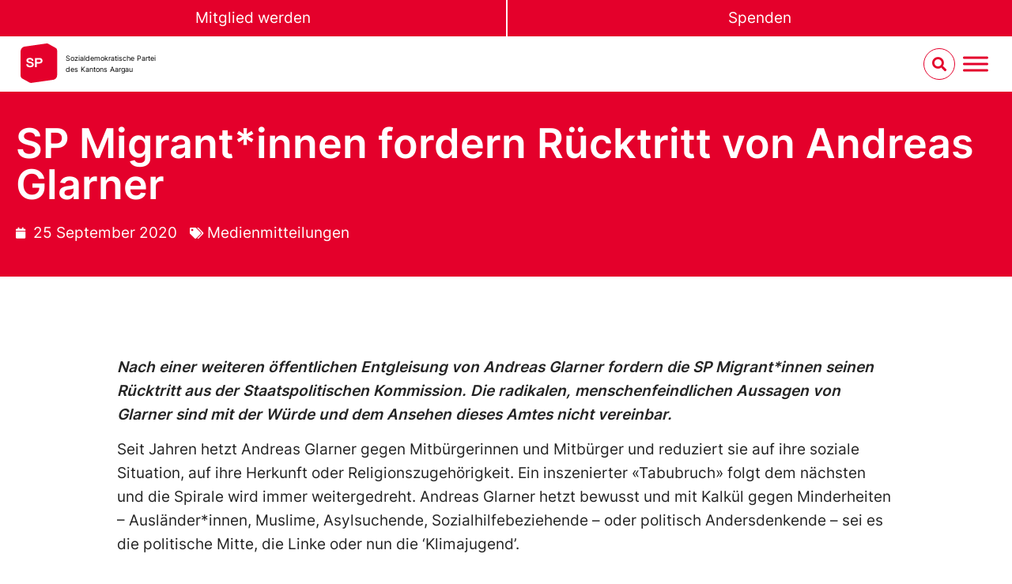

--- FILE ---
content_type: text/html; charset=UTF-8
request_url: https://sp-aargau.ch/2020/09/25/sp-migrantinnen-fordern-ruecktritt-von-andreas-glarner/
body_size: 23053
content:
<!doctype html>
<html lang="de-CH">
<head>
	<meta charset="UTF-8">
	<meta name="viewport" content="width=device-width, initial-scale=1">
	<link rel="profile" href="https://gmpg.org/xfn/11">
	<title>SP Migrant*innen fordern Rücktritt von Andreas Glarner  - SP Aargau</title>
<meta name='robots' content='max-image-preview:large' />
	<style>img:is([sizes="auto" i], [sizes^="auto," i]) { contain-intrinsic-size: 3000px 1500px }</style>
	<link rel="alternate" type="application/rss+xml" title="SP Aargau &raquo; Feed" href="https://sp-aargau.ch/feed/" />
<link rel="alternate" type="application/rss+xml" title="SP Aargau &raquo; Kommentar-Feed" href="https://sp-aargau.ch/comments/feed/" />
<link rel="alternate" type="text/calendar" title="SP Aargau &raquo; iCal Feed" href="https://sp-aargau.ch/veranstaltungen/?ical=1" />
<script>
window._wpemojiSettings = {"baseUrl":"https:\/\/s.w.org\/images\/core\/emoji\/15.0.3\/72x72\/","ext":".png","svgUrl":"https:\/\/s.w.org\/images\/core\/emoji\/15.0.3\/svg\/","svgExt":".svg","source":{"concatemoji":"https:\/\/sp-aargau.ch\/wp-includes\/js\/wp-emoji-release.min.js?ver=6.7.4"}};
/*! This file is auto-generated */
!function(i,n){var o,s,e;function c(e){try{var t={supportTests:e,timestamp:(new Date).valueOf()};sessionStorage.setItem(o,JSON.stringify(t))}catch(e){}}function p(e,t,n){e.clearRect(0,0,e.canvas.width,e.canvas.height),e.fillText(t,0,0);var t=new Uint32Array(e.getImageData(0,0,e.canvas.width,e.canvas.height).data),r=(e.clearRect(0,0,e.canvas.width,e.canvas.height),e.fillText(n,0,0),new Uint32Array(e.getImageData(0,0,e.canvas.width,e.canvas.height).data));return t.every(function(e,t){return e===r[t]})}function u(e,t,n){switch(t){case"flag":return n(e,"\ud83c\udff3\ufe0f\u200d\u26a7\ufe0f","\ud83c\udff3\ufe0f\u200b\u26a7\ufe0f")?!1:!n(e,"\ud83c\uddfa\ud83c\uddf3","\ud83c\uddfa\u200b\ud83c\uddf3")&&!n(e,"\ud83c\udff4\udb40\udc67\udb40\udc62\udb40\udc65\udb40\udc6e\udb40\udc67\udb40\udc7f","\ud83c\udff4\u200b\udb40\udc67\u200b\udb40\udc62\u200b\udb40\udc65\u200b\udb40\udc6e\u200b\udb40\udc67\u200b\udb40\udc7f");case"emoji":return!n(e,"\ud83d\udc26\u200d\u2b1b","\ud83d\udc26\u200b\u2b1b")}return!1}function f(e,t,n){var r="undefined"!=typeof WorkerGlobalScope&&self instanceof WorkerGlobalScope?new OffscreenCanvas(300,150):i.createElement("canvas"),a=r.getContext("2d",{willReadFrequently:!0}),o=(a.textBaseline="top",a.font="600 32px Arial",{});return e.forEach(function(e){o[e]=t(a,e,n)}),o}function t(e){var t=i.createElement("script");t.src=e,t.defer=!0,i.head.appendChild(t)}"undefined"!=typeof Promise&&(o="wpEmojiSettingsSupports",s=["flag","emoji"],n.supports={everything:!0,everythingExceptFlag:!0},e=new Promise(function(e){i.addEventListener("DOMContentLoaded",e,{once:!0})}),new Promise(function(t){var n=function(){try{var e=JSON.parse(sessionStorage.getItem(o));if("object"==typeof e&&"number"==typeof e.timestamp&&(new Date).valueOf()<e.timestamp+604800&&"object"==typeof e.supportTests)return e.supportTests}catch(e){}return null}();if(!n){if("undefined"!=typeof Worker&&"undefined"!=typeof OffscreenCanvas&&"undefined"!=typeof URL&&URL.createObjectURL&&"undefined"!=typeof Blob)try{var e="postMessage("+f.toString()+"("+[JSON.stringify(s),u.toString(),p.toString()].join(",")+"));",r=new Blob([e],{type:"text/javascript"}),a=new Worker(URL.createObjectURL(r),{name:"wpTestEmojiSupports"});return void(a.onmessage=function(e){c(n=e.data),a.terminate(),t(n)})}catch(e){}c(n=f(s,u,p))}t(n)}).then(function(e){for(var t in e)n.supports[t]=e[t],n.supports.everything=n.supports.everything&&n.supports[t],"flag"!==t&&(n.supports.everythingExceptFlag=n.supports.everythingExceptFlag&&n.supports[t]);n.supports.everythingExceptFlag=n.supports.everythingExceptFlag&&!n.supports.flag,n.DOMReady=!1,n.readyCallback=function(){n.DOMReady=!0}}).then(function(){return e}).then(function(){var e;n.supports.everything||(n.readyCallback(),(e=n.source||{}).concatemoji?t(e.concatemoji):e.wpemoji&&e.twemoji&&(t(e.twemoji),t(e.wpemoji)))}))}((window,document),window._wpemojiSettings);
</script>
<link rel='stylesheet' id='tribe-events-pro-mini-calendar-block-styles-css' href='https://sp-aargau.ch/wp-content/plugins/events-calendar-pro/build/css/tribe-events-pro-mini-calendar-block.css?ver=7.7.6' media='all' />
<style id='wp-emoji-styles-inline-css'>

	img.wp-smiley, img.emoji {
		display: inline !important;
		border: none !important;
		box-shadow: none !important;
		height: 1em !important;
		width: 1em !important;
		margin: 0 0.07em !important;
		vertical-align: -0.1em !important;
		background: none !important;
		padding: 0 !important;
	}
</style>
<link rel='stylesheet' id='wp-block-library-css' href='https://sp-aargau.ch/wp-includes/css/dist/block-library/style.min.css?ver=6.7.4' media='all' />
<link rel='stylesheet' id='jet-engine-frontend-css' href='https://sp-aargau.ch/wp-content/plugins/jet-engine/assets/css/frontend.css?ver=3.6.5' media='all' />
<style id='global-styles-inline-css'>
:root{--wp--preset--aspect-ratio--square: 1;--wp--preset--aspect-ratio--4-3: 4/3;--wp--preset--aspect-ratio--3-4: 3/4;--wp--preset--aspect-ratio--3-2: 3/2;--wp--preset--aspect-ratio--2-3: 2/3;--wp--preset--aspect-ratio--16-9: 16/9;--wp--preset--aspect-ratio--9-16: 9/16;--wp--preset--color--black: #000000;--wp--preset--color--cyan-bluish-gray: #abb8c3;--wp--preset--color--white: #ffffff;--wp--preset--color--pale-pink: #f78da7;--wp--preset--color--vivid-red: #cf2e2e;--wp--preset--color--luminous-vivid-orange: #ff6900;--wp--preset--color--luminous-vivid-amber: #fcb900;--wp--preset--color--light-green-cyan: #7bdcb5;--wp--preset--color--vivid-green-cyan: #00d084;--wp--preset--color--pale-cyan-blue: #8ed1fc;--wp--preset--color--vivid-cyan-blue: #0693e3;--wp--preset--color--vivid-purple: #9b51e0;--wp--preset--gradient--vivid-cyan-blue-to-vivid-purple: linear-gradient(135deg,rgba(6,147,227,1) 0%,rgb(155,81,224) 100%);--wp--preset--gradient--light-green-cyan-to-vivid-green-cyan: linear-gradient(135deg,rgb(122,220,180) 0%,rgb(0,208,130) 100%);--wp--preset--gradient--luminous-vivid-amber-to-luminous-vivid-orange: linear-gradient(135deg,rgba(252,185,0,1) 0%,rgba(255,105,0,1) 100%);--wp--preset--gradient--luminous-vivid-orange-to-vivid-red: linear-gradient(135deg,rgba(255,105,0,1) 0%,rgb(207,46,46) 100%);--wp--preset--gradient--very-light-gray-to-cyan-bluish-gray: linear-gradient(135deg,rgb(238,238,238) 0%,rgb(169,184,195) 100%);--wp--preset--gradient--cool-to-warm-spectrum: linear-gradient(135deg,rgb(74,234,220) 0%,rgb(151,120,209) 20%,rgb(207,42,186) 40%,rgb(238,44,130) 60%,rgb(251,105,98) 80%,rgb(254,248,76) 100%);--wp--preset--gradient--blush-light-purple: linear-gradient(135deg,rgb(255,206,236) 0%,rgb(152,150,240) 100%);--wp--preset--gradient--blush-bordeaux: linear-gradient(135deg,rgb(254,205,165) 0%,rgb(254,45,45) 50%,rgb(107,0,62) 100%);--wp--preset--gradient--luminous-dusk: linear-gradient(135deg,rgb(255,203,112) 0%,rgb(199,81,192) 50%,rgb(65,88,208) 100%);--wp--preset--gradient--pale-ocean: linear-gradient(135deg,rgb(255,245,203) 0%,rgb(182,227,212) 50%,rgb(51,167,181) 100%);--wp--preset--gradient--electric-grass: linear-gradient(135deg,rgb(202,248,128) 0%,rgb(113,206,126) 100%);--wp--preset--gradient--midnight: linear-gradient(135deg,rgb(2,3,129) 0%,rgb(40,116,252) 100%);--wp--preset--font-size--small: 13px;--wp--preset--font-size--medium: 20px;--wp--preset--font-size--large: 36px;--wp--preset--font-size--x-large: 42px;--wp--preset--spacing--20: 0.44rem;--wp--preset--spacing--30: 0.67rem;--wp--preset--spacing--40: 1rem;--wp--preset--spacing--50: 1.5rem;--wp--preset--spacing--60: 2.25rem;--wp--preset--spacing--70: 3.38rem;--wp--preset--spacing--80: 5.06rem;--wp--preset--shadow--natural: 6px 6px 9px rgba(0, 0, 0, 0.2);--wp--preset--shadow--deep: 12px 12px 50px rgba(0, 0, 0, 0.4);--wp--preset--shadow--sharp: 6px 6px 0px rgba(0, 0, 0, 0.2);--wp--preset--shadow--outlined: 6px 6px 0px -3px rgba(255, 255, 255, 1), 6px 6px rgba(0, 0, 0, 1);--wp--preset--shadow--crisp: 6px 6px 0px rgba(0, 0, 0, 1);}:root { --wp--style--global--content-size: 800px;--wp--style--global--wide-size: 1200px; }:where(body) { margin: 0; }.wp-site-blocks > .alignleft { float: left; margin-right: 2em; }.wp-site-blocks > .alignright { float: right; margin-left: 2em; }.wp-site-blocks > .aligncenter { justify-content: center; margin-left: auto; margin-right: auto; }:where(.wp-site-blocks) > * { margin-block-start: 24px; margin-block-end: 0; }:where(.wp-site-blocks) > :first-child { margin-block-start: 0; }:where(.wp-site-blocks) > :last-child { margin-block-end: 0; }:root { --wp--style--block-gap: 24px; }:root :where(.is-layout-flow) > :first-child{margin-block-start: 0;}:root :where(.is-layout-flow) > :last-child{margin-block-end: 0;}:root :where(.is-layout-flow) > *{margin-block-start: 24px;margin-block-end: 0;}:root :where(.is-layout-constrained) > :first-child{margin-block-start: 0;}:root :where(.is-layout-constrained) > :last-child{margin-block-end: 0;}:root :where(.is-layout-constrained) > *{margin-block-start: 24px;margin-block-end: 0;}:root :where(.is-layout-flex){gap: 24px;}:root :where(.is-layout-grid){gap: 24px;}.is-layout-flow > .alignleft{float: left;margin-inline-start: 0;margin-inline-end: 2em;}.is-layout-flow > .alignright{float: right;margin-inline-start: 2em;margin-inline-end: 0;}.is-layout-flow > .aligncenter{margin-left: auto !important;margin-right: auto !important;}.is-layout-constrained > .alignleft{float: left;margin-inline-start: 0;margin-inline-end: 2em;}.is-layout-constrained > .alignright{float: right;margin-inline-start: 2em;margin-inline-end: 0;}.is-layout-constrained > .aligncenter{margin-left: auto !important;margin-right: auto !important;}.is-layout-constrained > :where(:not(.alignleft):not(.alignright):not(.alignfull)){max-width: var(--wp--style--global--content-size);margin-left: auto !important;margin-right: auto !important;}.is-layout-constrained > .alignwide{max-width: var(--wp--style--global--wide-size);}body .is-layout-flex{display: flex;}.is-layout-flex{flex-wrap: wrap;align-items: center;}.is-layout-flex > :is(*, div){margin: 0;}body .is-layout-grid{display: grid;}.is-layout-grid > :is(*, div){margin: 0;}body{padding-top: 0px;padding-right: 0px;padding-bottom: 0px;padding-left: 0px;}a:where(:not(.wp-element-button)){text-decoration: underline;}:root :where(.wp-element-button, .wp-block-button__link){background-color: #32373c;border-width: 0;color: #fff;font-family: inherit;font-size: inherit;line-height: inherit;padding: calc(0.667em + 2px) calc(1.333em + 2px);text-decoration: none;}.has-black-color{color: var(--wp--preset--color--black) !important;}.has-cyan-bluish-gray-color{color: var(--wp--preset--color--cyan-bluish-gray) !important;}.has-white-color{color: var(--wp--preset--color--white) !important;}.has-pale-pink-color{color: var(--wp--preset--color--pale-pink) !important;}.has-vivid-red-color{color: var(--wp--preset--color--vivid-red) !important;}.has-luminous-vivid-orange-color{color: var(--wp--preset--color--luminous-vivid-orange) !important;}.has-luminous-vivid-amber-color{color: var(--wp--preset--color--luminous-vivid-amber) !important;}.has-light-green-cyan-color{color: var(--wp--preset--color--light-green-cyan) !important;}.has-vivid-green-cyan-color{color: var(--wp--preset--color--vivid-green-cyan) !important;}.has-pale-cyan-blue-color{color: var(--wp--preset--color--pale-cyan-blue) !important;}.has-vivid-cyan-blue-color{color: var(--wp--preset--color--vivid-cyan-blue) !important;}.has-vivid-purple-color{color: var(--wp--preset--color--vivid-purple) !important;}.has-black-background-color{background-color: var(--wp--preset--color--black) !important;}.has-cyan-bluish-gray-background-color{background-color: var(--wp--preset--color--cyan-bluish-gray) !important;}.has-white-background-color{background-color: var(--wp--preset--color--white) !important;}.has-pale-pink-background-color{background-color: var(--wp--preset--color--pale-pink) !important;}.has-vivid-red-background-color{background-color: var(--wp--preset--color--vivid-red) !important;}.has-luminous-vivid-orange-background-color{background-color: var(--wp--preset--color--luminous-vivid-orange) !important;}.has-luminous-vivid-amber-background-color{background-color: var(--wp--preset--color--luminous-vivid-amber) !important;}.has-light-green-cyan-background-color{background-color: var(--wp--preset--color--light-green-cyan) !important;}.has-vivid-green-cyan-background-color{background-color: var(--wp--preset--color--vivid-green-cyan) !important;}.has-pale-cyan-blue-background-color{background-color: var(--wp--preset--color--pale-cyan-blue) !important;}.has-vivid-cyan-blue-background-color{background-color: var(--wp--preset--color--vivid-cyan-blue) !important;}.has-vivid-purple-background-color{background-color: var(--wp--preset--color--vivid-purple) !important;}.has-black-border-color{border-color: var(--wp--preset--color--black) !important;}.has-cyan-bluish-gray-border-color{border-color: var(--wp--preset--color--cyan-bluish-gray) !important;}.has-white-border-color{border-color: var(--wp--preset--color--white) !important;}.has-pale-pink-border-color{border-color: var(--wp--preset--color--pale-pink) !important;}.has-vivid-red-border-color{border-color: var(--wp--preset--color--vivid-red) !important;}.has-luminous-vivid-orange-border-color{border-color: var(--wp--preset--color--luminous-vivid-orange) !important;}.has-luminous-vivid-amber-border-color{border-color: var(--wp--preset--color--luminous-vivid-amber) !important;}.has-light-green-cyan-border-color{border-color: var(--wp--preset--color--light-green-cyan) !important;}.has-vivid-green-cyan-border-color{border-color: var(--wp--preset--color--vivid-green-cyan) !important;}.has-pale-cyan-blue-border-color{border-color: var(--wp--preset--color--pale-cyan-blue) !important;}.has-vivid-cyan-blue-border-color{border-color: var(--wp--preset--color--vivid-cyan-blue) !important;}.has-vivid-purple-border-color{border-color: var(--wp--preset--color--vivid-purple) !important;}.has-vivid-cyan-blue-to-vivid-purple-gradient-background{background: var(--wp--preset--gradient--vivid-cyan-blue-to-vivid-purple) !important;}.has-light-green-cyan-to-vivid-green-cyan-gradient-background{background: var(--wp--preset--gradient--light-green-cyan-to-vivid-green-cyan) !important;}.has-luminous-vivid-amber-to-luminous-vivid-orange-gradient-background{background: var(--wp--preset--gradient--luminous-vivid-amber-to-luminous-vivid-orange) !important;}.has-luminous-vivid-orange-to-vivid-red-gradient-background{background: var(--wp--preset--gradient--luminous-vivid-orange-to-vivid-red) !important;}.has-very-light-gray-to-cyan-bluish-gray-gradient-background{background: var(--wp--preset--gradient--very-light-gray-to-cyan-bluish-gray) !important;}.has-cool-to-warm-spectrum-gradient-background{background: var(--wp--preset--gradient--cool-to-warm-spectrum) !important;}.has-blush-light-purple-gradient-background{background: var(--wp--preset--gradient--blush-light-purple) !important;}.has-blush-bordeaux-gradient-background{background: var(--wp--preset--gradient--blush-bordeaux) !important;}.has-luminous-dusk-gradient-background{background: var(--wp--preset--gradient--luminous-dusk) !important;}.has-pale-ocean-gradient-background{background: var(--wp--preset--gradient--pale-ocean) !important;}.has-electric-grass-gradient-background{background: var(--wp--preset--gradient--electric-grass) !important;}.has-midnight-gradient-background{background: var(--wp--preset--gradient--midnight) !important;}.has-small-font-size{font-size: var(--wp--preset--font-size--small) !important;}.has-medium-font-size{font-size: var(--wp--preset--font-size--medium) !important;}.has-large-font-size{font-size: var(--wp--preset--font-size--large) !important;}.has-x-large-font-size{font-size: var(--wp--preset--font-size--x-large) !important;}
:root :where(.wp-block-pullquote){font-size: 1.5em;line-height: 1.6;}
</style>
<link rel='stylesheet' id='tribe-events-v2-single-skeleton-css' href='https://sp-aargau.ch/wp-content/plugins/the-events-calendar/build/css/tribe-events-single-skeleton.css?ver=6.15.11' media='all' />
<link rel='stylesheet' id='tribe-events-v2-single-skeleton-full-css' href='https://sp-aargau.ch/wp-content/plugins/the-events-calendar/build/css/tribe-events-single-full.css?ver=6.15.11' media='all' />
<link rel='stylesheet' id='tec-events-elementor-widgets-base-styles-css' href='https://sp-aargau.ch/wp-content/plugins/the-events-calendar/build/css/integrations/plugins/elementor/widgets/widget-base.css?ver=6.15.11' media='all' />
<link rel='stylesheet' id='megamenu-css' href='https://sp-aargau.ch/wp-content/uploads/maxmegamenu/style.css?ver=0e290a' media='all' />
<link rel='stylesheet' id='dashicons-css' href='https://sp-aargau.ch/wp-includes/css/dashicons.min.css?ver=6.7.4' media='all' />
<link rel='stylesheet' id='megamenu-fontawesome6-css' href='https://sp-aargau.ch/wp-content/plugins/megamenu-pro/icons/fontawesome6/css/all.min.css?ver=2.4.2' media='all' />
<link rel='stylesheet' id='wpforms-form-locker-frontend-css' href='https://sp-aargau.ch/wp-content/plugins/wpforms-form-locker/assets/css/frontend.min.css?ver=2.8.0' media='all' />
<link rel='stylesheet' id='hello-elementor-css' href='https://sp-aargau.ch/wp-content/themes/hello-elementor/style.min.css?ver=3.3.0' media='all' />
<link rel='stylesheet' id='hello-elementor-child-style-css' href='https://sp-aargau.ch/wp-content/themes/sp-ps-elementor-child/style.css?ver=1732188585' media='all' />
<link rel='stylesheet' id='hello-elementor-theme-style-css' href='https://sp-aargau.ch/wp-content/themes/hello-elementor/theme.min.css?ver=3.3.0' media='all' />
<link rel='stylesheet' id='hello-elementor-header-footer-css' href='https://sp-aargau.ch/wp-content/themes/hello-elementor/header-footer.min.css?ver=3.3.0' media='all' />
<link rel='stylesheet' id='elementor-frontend-css' href='https://sp-aargau.ch/wp-content/uploads/elementor/css/custom-frontend.min.css?ver=1757327760' media='all' />
<link rel='stylesheet' id='elementor-post-912-css' href='https://sp-aargau.ch/wp-content/uploads/elementor/css/post-912.css?ver=1757327760' media='all' />
<link rel='stylesheet' id='e-sticky-css' href='https://sp-aargau.ch/wp-content/plugins/elementor-pro/assets/css/modules/sticky.min.css?ver=3.27.7' media='all' />
<link rel='stylesheet' id='widget-heading-css' href='https://sp-aargau.ch/wp-content/plugins/elementor/assets/css/widget-heading.min.css?ver=3.27.7' media='all' />
<link rel='stylesheet' id='widget-nav-menu-css' href='https://sp-aargau.ch/wp-content/uploads/elementor/css/custom-pro-widget-nav-menu.min.css?ver=1757327760' media='all' />
<link rel='stylesheet' id='widget-spacer-css' href='https://sp-aargau.ch/wp-content/plugins/elementor/assets/css/widget-spacer.min.css?ver=3.27.7' media='all' />
<link rel='stylesheet' id='widget-icon-list-css' href='https://sp-aargau.ch/wp-content/uploads/elementor/css/custom-widget-icon-list.min.css?ver=1757327760' media='all' />
<link rel='stylesheet' id='widget-text-editor-css' href='https://sp-aargau.ch/wp-content/plugins/elementor/assets/css/widget-text-editor.min.css?ver=3.27.7' media='all' />
<link rel='stylesheet' id='widget-image-css' href='https://sp-aargau.ch/wp-content/plugins/elementor/assets/css/widget-image.min.css?ver=3.27.7' media='all' />
<link rel='stylesheet' id='widget-divider-css' href='https://sp-aargau.ch/wp-content/plugins/elementor/assets/css/widget-divider.min.css?ver=3.27.7' media='all' />
<link rel='stylesheet' id='widget-post-info-css' href='https://sp-aargau.ch/wp-content/plugins/elementor-pro/assets/css/widget-post-info.min.css?ver=3.27.7' media='all' />
<link rel='stylesheet' id='elementor-icons-shared-0-css' href='https://sp-aargau.ch/wp-content/plugins/elementor/assets/lib/font-awesome/css/fontawesome.min.css?ver=5.15.3' media='all' />
<link rel='stylesheet' id='elementor-icons-fa-regular-css' href='https://sp-aargau.ch/wp-content/plugins/elementor/assets/lib/font-awesome/css/regular.min.css?ver=5.15.3' media='all' />
<link rel='stylesheet' id='elementor-icons-fa-solid-css' href='https://sp-aargau.ch/wp-content/plugins/elementor/assets/lib/font-awesome/css/solid.min.css?ver=5.15.3' media='all' />
<link rel='stylesheet' id='widget-share-buttons-css' href='https://sp-aargau.ch/wp-content/plugins/elementor-pro/assets/css/widget-share-buttons.min.css?ver=3.27.7' media='all' />
<link rel='stylesheet' id='e-apple-webkit-css' href='https://sp-aargau.ch/wp-content/uploads/elementor/css/custom-apple-webkit.min.css?ver=1757327760' media='all' />
<link rel='stylesheet' id='elementor-icons-fa-brands-css' href='https://sp-aargau.ch/wp-content/plugins/elementor/assets/lib/font-awesome/css/brands.min.css?ver=5.15.3' media='all' />
<link rel='stylesheet' id='jet-blocks-css' href='https://sp-aargau.ch/wp-content/uploads/elementor/css/custom-jet-blocks.css?ver=1.3.16' media='all' />
<link rel='stylesheet' id='elementor-icons-css' href='https://sp-aargau.ch/wp-content/plugins/elementor/assets/lib/eicons/css/elementor-icons.min.css?ver=5.35.0' media='all' />
<link rel='stylesheet' id='elementor-post-215-css' href='https://sp-aargau.ch/wp-content/uploads/elementor/css/post-215.css?ver=1757327760' media='all' />
<link rel='stylesheet' id='elementor-post-184-css' href='https://sp-aargau.ch/wp-content/uploads/elementor/css/post-184.css?ver=1767609835' media='all' />
<link rel='stylesheet' id='elementor-post-647-css' href='https://sp-aargau.ch/wp-content/uploads/elementor/css/post-647.css?ver=1757327760' media='all' />
<link rel='stylesheet' id='tec-variables-skeleton-css' href='https://sp-aargau.ch/wp-content/plugins/the-events-calendar/common/build/css/variables-skeleton.css?ver=6.9.10' media='all' />
<link rel='stylesheet' id='tec-variables-full-css' href='https://sp-aargau.ch/wp-content/plugins/the-events-calendar/common/build/css/variables-full.css?ver=6.9.10' media='all' />
<link rel='stylesheet' id='tribe-events-v2-virtual-single-block-css' href='https://sp-aargau.ch/wp-content/plugins/events-calendar-pro/build/css/events-virtual-single-block.css?ver=7.7.6' media='all' />
<!--n2css--><!--n2js--><script src="https://sp-aargau.ch/wp-includes/js/jquery/jquery.min.js?ver=3.7.1" id="jquery-core-js"></script>
<script src="https://sp-aargau.ch/wp-includes/js/jquery/jquery-migrate.min.js?ver=3.4.1" id="jquery-migrate-js"></script>
<link rel="https://api.w.org/" href="https://sp-aargau.ch/wp-json/" /><link rel="alternate" title="JSON" type="application/json" href="https://sp-aargau.ch/wp-json/wp/v2/posts/84667" /><link rel="EditURI" type="application/rsd+xml" title="RSD" href="https://sp-aargau.ch/xmlrpc.php?rsd" />
<meta name="generator" content="WordPress 6.7.4" />
<link rel='shortlink' href='https://sp-aargau.ch/?p=84667' />
<link rel="alternate" title="oEmbed (JSON)" type="application/json+oembed" href="https://sp-aargau.ch/wp-json/oembed/1.0/embed?url=https%3A%2F%2Fsp-aargau.ch%2F2020%2F09%2F25%2Fsp-migrantinnen-fordern-ruecktritt-von-andreas-glarner%2F" />
<link rel="alternate" title="oEmbed (XML)" type="text/xml+oembed" href="https://sp-aargau.ch/wp-json/oembed/1.0/embed?url=https%3A%2F%2Fsp-aargau.ch%2F2020%2F09%2F25%2Fsp-migrantinnen-fordern-ruecktritt-von-andreas-glarner%2F&#038;format=xml" />
<meta name="tec-api-version" content="v1"><meta name="tec-api-origin" content="https://sp-aargau.ch"><link rel="alternate" href="https://sp-aargau.ch/wp-json/tribe/events/v1/" /><style>:root {  --olive: #A4A03F;  --light-grey: #B4C6D6;  --mustard: #c29b48;  --pink: #e35977;  --turquois: #4FC2B1;  --lila: #9286E3;  --red: #FF0000;    --dark-blue: #242582;  --dark-purple: #462F75;  --dark-green: #3F5E5E;  --dark-grey: #404252;  --black : #000;    --white: #fff;    --field-height: 35px;  --progress-value: 0;}@media (min-width: 48em) { :root {    --field-height: 50px; }}.petitionHeader {  position: relative;  overflow: hidden;  margin-left: calc(50% - 50vw);  margin-right: calc(50% - 50vw);  box-shadow: inset 0 0 6em var(--black);   background: linear-gradient(190deg, transparent 0%, var(--red) 55%);}@media (min-width: 48em) {.petitionHeader { background: linear-gradient(190deg, transparent 0%, var(--red) 80%); }}.petitionHeader__content {  display: flex;  flex-direction: column;  justify-content: flex-end;  align-items: stretch;  height: 85vh;  padding-bottom: 33vh;  position: unset !important;  max-width: calc(100% - 6vw);  width: calc(100% - 6vw);  margin-left: auto;  margin-right: auto;}@media (min-width: 37.5em) {  .petitionHeader__content {  padding-bottom: 27vh;    height: 95vh;    width: clamp(1050px, 84vw, 1150px);  }}@media (min-width: 48em) {  .petitionHeader__content {    min-height: 100vh;  }}.petitionHeader__img {   position: absolute;    left: 0;    right: 0;    bottom: 0;    top: 0;    z-index: -1;    filter: saturate(0.8);    width: 100vw;    height: 60% !important;    object-fit: cover;}@media (min-width: 48em) {  .petitionHeader__img {    height: 100% !important;  }}.petitionHeader__title {    margin: 0;    color: var(--white) !important;    font-size: 75% !important;    padding-top: 1.5em;    padding-bottom: 0.7em;    text-transform: uppercase;}@media (min-width: 37.5em) { .petitionHeader__title {    font-size: var(--e-global-typography-text-font-size) !important; }}.petitionHeader__introWrapper {     display: flex;}.petitionHeader__intro {    font-weight: bold;    text-transform: uppercase;    color: var(--white) !important;    margin: 0;    margin-bottom: 10px;    font-size: 112% !important;    hyphens: auto;  }    @media (min-width: 37.5em) {  .petitionHeader__intro {    hyphens: none;    font-size: var(--e-global-typography-primary-font-size) !important;    max-width: 80%;  }}@media (min-width: 68.75em) {  .petitionHeader__intro {     max-width: 65%;  }}.petitionSign {    margin-top: -33vh !important;    margin-bottom: 5em !important;}@media (min-width: 37.5em) { .petitionSign {    margin-top: -25vh !important; }}.petitionSign .elementor-widget-container > *:first-child {  margin-top: 0;}.petitionSign .elementor-widget-container > *:last-child {  margin-bottom: 0;}.petitionSign__content {  background: var(--white);  box-shadow: 12px 16px 27px 0 rgba(0, 0, 0, 0.5);  padding: clamp(15px, 3vw, 30px) clamp(15px, 5vw, 80px)!important;  max-width: calc(100% - 6vw);  width: calc(100% - 6vw);  margin-left: auto;  margin-right: auto;}@media (min-width: 37.5em) {  .petitionSign__content {    width: clamp(1050px, 84vw, 1150px) !important;  }}.petitionSign input:not(.payment-widget input, input[type="radio"], input[type="checkbox"]), .petitionSign select:not(.payment-widget select) { border: solid 3px var(--red) !important; height: var(--field-height) !important; color: var(--red); line-height:1}.demovox .form-check .form-check-input {position:relative}.petitionSign input[type="radio"], .petitionSign input[type="checkbox"] { height: inherit!important;}.petitionSign input:focus:not(.payment-widget input){ box-shadow: none !important; background-color: var(--red) !important; color: var(--white) !important;}.petitionSign .demovox .form-check-label { line-height: var(--field-height) !important;}.petitionSign .demovox .form-check-input { margin-top: unset !important;}.petitionSign .select2-container {  color: var(--red) !important;  height: var(--field-height) !important;}.petitionSign .select2-container--default {  border: solid 3px var(--red) !important;  background-color: transparent !important;}.petitionSign .select2-container--default .select2-selection--single {    border-radius: 0 !important;    height: var(--field-height) !important;    border: none !important;    background-color: transparent !important;}.petitionSign .select2-container--default .select2-selection--single .select2-selection__arrow {     height: var(--field-height) !important;    }    .petitionSign .select2-container--default .select2-selection--single .select2-selection__rendered {      color: var(--red) !important;      line-height: var(--field-height) !important;      padding-left: 0 !important;    }    .petitionSign .select2-container--default .select2-selection--single .select2-selection__arrow b {      border-color: var(--red) transparent transparent transparent !important;    }    .cpt-campaign-template .select2-container--default .select2-results__option--highlighted[aria-selected] {    background-color: var(--red) !important;    color: #000 !important;}  .cpt-campaign-template .select2-container--default .select2-results__option {    background-color: var(--white) !important;    font-size: 80%;}.cpt-campaign-template .select2-container--default .select2-results__option[aria-selected=true] {      background-color: var(--white) !important;    }    .cpt-campaign-template .select2-container--default .select2-container--open .select2-dropdown--above { border-radius: 0;}.cpt-campaign-template .select2-container--default .select2-search--dropdown .select2-search__field {border: 2px solid var(--red) !important;    background-color: var(--white) !important;}.cpt-campaign-template .select2-container--default .select2-search--dropdown .select2-search__field:focus {      border: 2px solid var(--red) !important;    }    .cpt-campaign-template .select2-container--default.select2-container--open.select2-dropdown--below {    background-color: var(--white) !important;    border-left: solid 3px var(--red) !important;    border-right: solid 3px var(--red) !important;    border-bottom: solid 3px var(--red) !important;  }.cpt-campaign-template .select2-container--default.select2-container--open.select2-dropdown--above { background-color: var(--white) !important;    border-left: solid 3px var(--red) !important;    border-right: solid 3px var(--red) !important;    border-top: solid 3px var(--red) !important;}.petitionSign label { font-weight: 600 !important; color: var(--red) !important;}.petitionSign .wpforms-field-checkbox ul label, .petitionSign .wpforms-field-radio ul label  { font-weight: inherit!important;}.petitionSign button:not(.payment-widget button),.petitionSign a.button-link-campaignheader,.demovox input.form-submit{ background-color: var(--red) !important; color: var(--white) !important; display: block !important; width: 100% !important; text-transform: uppercase !important; transition: all 0.25s ease-in-out; border: none !important; padding: 12px !important; font-weight: 400 !important; font-size: var(--e-global-typography-text-font-size) !important;}.petitionSign .wpforms-form button:hover,.petitionSign .wpforms-form button:focus,.petitionSign a.button-link-campaignheader:hover,.petitionSign a.button-link-campaignheader:focus,.demovox input.form-submit:hover,.demovox input.form-submit:focus{background-color: var(--red) !important;color: var(--white) !important;outline: none !important;}.petitionSign .wpforms-form button:after {content: none !important;}.petitionSign .wpforms-required-label { color: var(--red) !important;}.petitionSign .wpforms-error,.petitionSign .parsley-errors-list > * { color: var(--red) !important; padding: 5px !important; border: solid 2px var(--red) !important; text-align: center !important; margin-top: 5px;  font-weight: 600;}.petitionSign .wpforms-form p { color: var(--red) !important;}.petitionSign .wpforms-form a,.petitionSign .demovox a {  color: var(--red) !important;  font-weight: 600 !important;  text-decoration: underline !important;  text-decoration-thickness: 0.125em !important;  text-underline-offset: 1.5px !important;  font-size: inherit !important;  transition: all 0.3s ease-out;}.petitionSign .wpforms-form a:hover,.petitionSign .wpforms-form a:focus,.petitionSign .demovox a:hover,.petitionSign .demovox a:focus { color: var(--red) !important;}.petitionSign .wpforms-confirmation-container-full { background: none!important; border: none !important; border-top: 5px solid var(--red) !important; border-bottom: 5px solid var(--red) !important; padding: 0 !important; padding-top: clamp(10px, 3vw, 40px) !important; padding-bottom: clamp(10px, 3vw, 40px) !important;}.petitionInformation { background-color: var(--red) !important; color: var(--white) !important;}.petitionInformation__content {  max-width: calc(100% - 6vw);  width: calc(100% - 6vw);  margin-left: auto;  margin-right: auto;}@media (min-width: 37.5em) {  .petitionInformation__content {     width: clamp(1050px, 84vw, 1150px) !important;  }}.petitionInformation .button-wrapper { justify-content: center !important;}.petitionInformation .button-link-default,.petitionInformation .button-link-download {    background-color: var(--red) !important;    color: var(--black) !important;    border: none !important;    transition: all 0.2s ease-out;}.petitionInformation .button-link-default:hover,.petitionInformation .button-link-default:focus,.petitionInformation .button-link-download:hover,.petitionInformation .button-link-download:focus{    background-color: var(--white) !important;    color: var(--black) !important;}.petitionInformation .button-link-red:after,.petitionInformation .button-link-default:after,.petitionInformation .button-link-download:after { content: none !important;}.progressBar {    -webkit-appearance: none;    -moz-appearance: none;    appearance: none;    border: 0;    width: 100%;    height: calc(0.5 * var(--field-height));    background-color: var(--red);    overflow: hidden;}@media (min-width: 37.5em) {.progressBar {    height: calc(0.75 * var(--field-height));}}.progressBar::-webkit-progress-bar {    background-color: var(--red);}.progressBar::-webkit-progress-value {    -webkit-transition: width .9s;    transition: width .9s;    background-color: var(--red)}.progressBar::-moz-progress-bar {    -moz-transition: padding-bottom .9s;    transition: padding-bottom .9s;    padding-left: 50px;    padding-bottom: var(--progress-value);    background-color: var(--red)    height: 0;    transform-origin: 0 0;    transform: rotate(-90deg) translateX(-50px)}.progressBar::-ms-fill {    background-color: var(--red)    border: 0}.progressBar__wrapper {    position: relative}.progressBar__signWrapper {    height: 25px;    width: 25px;    margin-bottom: 0.2em;    display: -webkit-box;    display: -ms-flexbox;    display: flex;    opacity: 0;    -webkit-transition: opacity .4s ease-out 1s;    -o-transition: opacity .4s ease-out 1s;    transition: opacity .4s ease-out 1s}@media (min-width: 37.5em) {.progressBar__signWrapper {   height: 30px;    width: 30px;    }}.progressBar__signWrapper.visible {    opacity: 1;}.progressBar__signIcon {    height: 100%;    -webkit-animation: move-pen 1.2s ease-in-out infinite alternate;    animation: move-pen 1.2s ease-in-out infinite alternate}.progressBar__signIcon path {    fill: var(--red);}.progressBar__text {    font-weight: 600 !important;    font-size: 100%;    margin-top: 0.5em;    text-align: center;    hyphens: none;}@media (min-width: 37.5em) { .progressBar__text {    margin-top: 1em; }}@media(min-width: 48em) {    .progressBar__text {        font-size: 130%;    }}.progressBar__entries {    font-weight: 700;    font-size: 112%;}@media(min-width: 48em) {    .progressBar__entries {        margin-right: 5px;        font-size: 240%;    }}@-webkit-keyframes move-pen {    from {        -webkit-transform: translateX(0) rotate(0);        transform: translateX(0) rotate(0)    }    to {        -webkit-transform: translateX(5px) rotate(-12deg);        transform: translateX(5px) rotate(-12deg)    }}@keyframes move-pen {    from {        -webkit-transform: translateX(0) rotate(0);        transform: translateX(0) rotate(0)    }    to {        -webkit-transform: translateX(5px) rotate(-12deg);        transform: translateX(5px) rotate(-12deg)    }}.petitionHeader .elementor-widget-wrap,.petitionSign .elementor-widget-wrap, .petitionInformation .elementor-widget-wrap{    padding: 0 !important;}</style><link rel="icon" href="https://sp-aargau.ch/wp-content/themes/sp-ps-elementor-child/images/sp_ps_favicon.png"><meta name="generator" content="Elementor 3.27.7; settings: css_print_method-external, google_font-enabled, font_display-swap">
<!-- SEO meta tags powered by SmartCrawl https://wpmudev.com/project/smartcrawl-wordpress-seo/ -->
<link rel="canonical" href="https://sp-aargau.ch/2020/09/25/sp-migrantinnen-fordern-ruecktritt-von-andreas-glarner/" />
<meta name="description" content="Nach einer weiteren öffentlichen Entgleisung von Andreas Glarner fordern die SP Migrant*innen seinen Rücktritt aus der Staatspolitischen Kommission. Die rad ..." />
<script type="application/ld+json">{"@context":"https:\/\/schema.org","@graph":[{"@type":"Organization","@id":"https:\/\/sp-aargau.ch\/#schema-publishing-organization","url":"https:\/\/sp-aargau.ch","name":"SP Aargau"},{"@type":"WebSite","@id":"https:\/\/sp-aargau.ch\/#schema-website","url":"https:\/\/sp-aargau.ch","name":"SP Schweiz","encoding":"UTF-8","potentialAction":{"@type":"SearchAction","target":"https:\/\/sp-aargau.ch\/search\/{search_term_string}\/","query-input":"required name=search_term_string"}},{"@type":"BreadcrumbList","@id":"https:\/\/sp-aargau.ch\/2020\/09\/25\/sp-migrantinnen-fordern-ruecktritt-von-andreas-glarner?page&year=2020&monthnum=09&day=25&name=sp-migrantinnen-fordern-ruecktritt-von-andreas-glarner\/#breadcrumb","itemListElement":[{"@type":"ListItem","position":1,"name":"Home","item":"https:\/\/sp-aargau.ch"},{"@type":"ListItem","position":2,"name":"Aktuelles","item":"https:\/\/sp-aargau.ch\/aktuelles\/"},{"@type":"ListItem","position":3,"name":"Unkategorisiert","item":"https:\/\/sp-aargau.ch\/category\/unkategorisiert\/"},{"@type":"ListItem","position":4,"name":"SP Migrant*innen fordern R\u00fccktritt von Andreas Glarner"}]},{"@type":"Person","@id":"https:\/\/sp-aargau.ch\/author\/admin-spps\/#schema-author","name":"admin.spps","url":"https:\/\/sp-aargau.ch\/author\/admin-spps\/"},{"@type":"WebPage","@id":"https:\/\/sp-aargau.ch\/2020\/09\/25\/sp-migrantinnen-fordern-ruecktritt-von-andreas-glarner\/#schema-webpage","isPartOf":{"@id":"https:\/\/sp-aargau.ch\/#schema-website"},"publisher":{"@id":"https:\/\/sp-aargau.ch\/#schema-publishing-organization"},"url":"https:\/\/sp-aargau.ch\/2020\/09\/25\/sp-migrantinnen-fordern-ruecktritt-von-andreas-glarner\/"},{"@type":"Article","mainEntityOfPage":{"@id":"https:\/\/sp-aargau.ch\/2020\/09\/25\/sp-migrantinnen-fordern-ruecktritt-von-andreas-glarner\/#schema-webpage"},"author":{"@id":"https:\/\/sp-aargau.ch\/author\/admin-spps\/#schema-author"},"publisher":{"@id":"https:\/\/sp-aargau.ch\/#schema-publishing-organization"},"dateModified":"2022-12-02T14:46:38","datePublished":"2020-09-25T07:45:00","headline":"SP Migrant*innen fordern R\u00fccktritt von Andreas Glarner  - SP Aargau","description":"Nach einer weiteren \u00f6ffentlichen Entgleisung von Andreas Glarner fordern die SP Migrant*innen seinen R\u00fccktritt aus der Staatspolitischen Kommission. Die rad ...","name":"SP Migrant*innen fordern R\u00fccktritt von Andreas Glarner"}]}</script>
<meta property="og:type" content="article" />
<meta property="og:url" content="https://sp-aargau.ch/2020/09/25/sp-migrantinnen-fordern-ruecktritt-von-andreas-glarner/" />
<meta property="og:title" content="SP Migrant*innen fordern Rücktritt von Andreas Glarner - SP Aargau" />
<meta property="og:description" content="Nach einer weiteren öffentlichen Entgleisung von Andreas Glarner fordern die SP Migrant*innen seinen Rücktritt aus der Staatspolitischen Kommission. Die rad ..." />
<meta property="og:image" content="https://sp-aargau.ch/wp-content/uploads/2022/10/logo_some_de.webp" />
<meta property="og:image:width" content="1200" />
<meta property="og:image:height" content="630" />
<meta property="article:published_time" content="2020-09-25T07:45:00" />
<meta property="article:author" content="admin.spps" />
<meta name="twitter:card" content="summary_large_image" />
<meta name="twitter:title" content="SP Migrant*innen fordern Rücktritt von Andreas Glarner - SP Aargau" />
<meta name="twitter:description" content="Nach einer weiteren öffentlichen Entgleisung von Andreas Glarner fordern die SP Migrant*innen seinen Rücktritt aus der Staatspolitischen Kommission. Die rad ..." />
<meta name="twitter:image" content="https://sp-aargau.ch/wp-content/uploads/2022/10/logo_some_de.webp" />
<!-- /SEO -->
			<style>
				.e-con.e-parent:nth-of-type(n+4):not(.e-lazyloaded):not(.e-no-lazyload),
				.e-con.e-parent:nth-of-type(n+4):not(.e-lazyloaded):not(.e-no-lazyload) * {
					background-image: none !important;
				}
				@media screen and (max-height: 1024px) {
					.e-con.e-parent:nth-of-type(n+3):not(.e-lazyloaded):not(.e-no-lazyload),
					.e-con.e-parent:nth-of-type(n+3):not(.e-lazyloaded):not(.e-no-lazyload) * {
						background-image: none !important;
					}
				}
				@media screen and (max-height: 640px) {
					.e-con.e-parent:nth-of-type(n+2):not(.e-lazyloaded):not(.e-no-lazyload),
					.e-con.e-parent:nth-of-type(n+2):not(.e-lazyloaded):not(.e-no-lazyload) * {
						background-image: none !important;
					}
				}
			</style>
			<style>
.quotes.elegant .quotes-items .quote__caption:before {
  content: "";
  position: absolute;
  top: 0;
  left: calc((clamp(10px, 2vw, 24px) / 2) - (clamp(2px, 1vw, 6px) / 2));
  height: calc(100% + (clamp(10px, 2vw, 24px) / 2));
  width: clamp(2px, 1vw, 6px);
  background-color: red;
}</style><link rel="icon" href="https://sp-aargau.ch/wp-content/uploads/2022/01/cropped-sp_ps_favicon-150x150.png" sizes="32x32" />
<link rel="icon" href="https://sp-aargau.ch/wp-content/uploads/2022/01/cropped-sp_ps_favicon-300x300.png" sizes="192x192" />
<link rel="apple-touch-icon" href="https://sp-aargau.ch/wp-content/uploads/2022/01/cropped-sp_ps_favicon-300x300.png" />
<meta name="msapplication-TileImage" content="https://sp-aargau.ch/wp-content/uploads/2022/01/cropped-sp_ps_favicon-300x300.png" />
<style type="text/css">/** Mega Menu CSS: fs **/</style>
</head>
<body class="post-template-default single single-post postid-84667 single-format-standard wp-custom-logo wp-embed-responsive tribe-no-js mega-menu-menu-1 theme-default elementor-default elementor-kit-912 elementor-page-647">


<a class="skip-link screen-reader-text" href="#content">Skip to content</a>

		<div data-elementor-type="header" data-elementor-id="215" class="elementor elementor-215 elementor-location-header" data-elementor-post-type="elementor_library">
					<section class="elementor-section elementor-top-section elementor-element elementor-element-cf6891e el-menu-header-default el-menu-header-sticky elementor-section-boxed elementor-section-height-default elementor-section-height-default" data-id="cf6891e" data-element_type="section" data-settings="{&quot;sticky&quot;:&quot;top&quot;,&quot;sticky_effects_offset&quot;:120,&quot;jet_parallax_layout_list&quot;:[],&quot;sticky_on&quot;:[&quot;desktop&quot;,&quot;tablet&quot;,&quot;mobile&quot;],&quot;sticky_offset&quot;:0,&quot;sticky_anchor_link_offset&quot;:0}">
						<div class="elementor-container elementor-column-gap-no">
					<div class="elementor-column elementor-col-100 elementor-top-column elementor-element elementor-element-801c9ce" data-id="801c9ce" data-element_type="column">
			<div class="elementor-widget-wrap elementor-element-populated">
						<div class="elementor-element elementor-element-06c5a7d el-menu-mobile-extra elementor-widget elementor-widget-shortcode" data-id="06c5a7d" data-element_type="widget" data-widget_type="shortcode.default">
				<div class="elementor-widget-container">
							<div class="elementor-shortcode"><div class="navigation-mobile-extra"><ul id="menu-mobile-extra-menu" class="menu"><li id="menu-item-233" class="menu-item menu-item-type-custom menu-item-object-custom menu-item-233"><a target="_blank" href="https://mitglied-werden.sp-ps.ch/">Mitglied werden</a></li>
<li id="menu-item-232" class="menu-item menu-item-type-post_type menu-item-object-page menu-item-232"><a href="https://sp-aargau.ch/spenden/">Spenden</a></li>
</ul></div></div>
						</div>
				</div>
				<div class="elementor-element elementor-element-8198f8d el-menu-main elementor-widget elementor-widget-shortcode" data-id="8198f8d" data-element_type="widget" data-widget_type="shortcode.default">
				<div class="elementor-widget-container">
							<div class="elementor-shortcode"><div id="mega-menu-wrap-menu-1" class="mega-menu-wrap"><div class="mega-menu-toggle"><div class="mega-toggle-blocks-left"><div class='mega-toggle-block mega-html-block mega-toggle-block-1' id='mega-toggle-block-1'><a class="mega-menu-logo" href="https://sp-aargau.ch/" target="_self"><img class="mega-menu-logo" src="https://sp-aargau.ch/wp-content/uploads/2022/10/logo_sp_ps_de.svg?v=1666604352" alt="SP Aargau" loading="lazy"></a> <a href="/" style="font-size:50%;color:black;margin-left:10px">Sozialdemokratische Partei<br>des Kantons Aargau</a> </div></div><div class="mega-toggle-blocks-center"></div><div class="mega-toggle-blocks-right"><div class='mega-toggle-block mega-html-block mega-toggle-block-2' id='mega-toggle-block-2'><div class="search-button color-red fullscreen-red" data-actions='{"add_class":{"body":"searchform-show","#searchform":"searchform-red"}}'><div class="search-button-wrapper"></div><div class="search-button-wrapper-icon"><i class="fas fa-search search-button-icon"></i></div></div></div><div class='mega-toggle-block mega-menu-toggle-animated-block mega-toggle-block-3' id='mega-toggle-block-3'><button aria-label="Menu umschalten" class="mega-toggle-animated mega-toggle-animated-slider" type="button" aria-expanded="false">
                  <span class="mega-toggle-animated-box">
                    <span class="mega-toggle-animated-inner"></span>
                  </span>
                </button></div></div></div><ul id="mega-menu-menu-1" class="mega-menu max-mega-menu mega-menu-horizontal mega-no-js" data-event="click" data-effect="fade_up" data-effect-speed="200" data-effect-mobile="slide_left" data-effect-speed-mobile="200" data-panel-width="body" data-panel-inner-width="#mega-menu-wrap-menu-1" data-mobile-force-width="false" data-second-click="close" data-document-click="collapse" data-vertical-behaviour="accordion" data-breakpoint="1280" data-unbind="true" data-mobile-state="collapse_all" data-mobile-direction="vertical" data-hover-intent-timeout="300" data-hover-intent-interval="100" data-overlay-desktop="false" data-overlay-mobile="false"><li class='mega-menu-logo mega-menu-item mega-menu-item-type-post_type mega-menu-item-object-page mega-menu-item-home mega-align-bottom-left mega-menu-flyout mega-item-align-float-left mega-hide-on-mobile mega-menu-item-22 menu-logo' id='mega-menu-item-22'><a class="mega-menu-link mega-menu-logo" href="http://sp-aargau.ch/"><img class="mega-menu-logo mega-svg" width="80" height="80" src="http://sp-aargau.ch/wp-content/uploads/2022/01/logo_sp_ps_de_white.svg"></a>
<a class="mega-menu-link mega-menu-logo" href="http://sp-aargau.ch/" style="font-size:90%;margin-left:10px">Sozialdemokratische Partei<br>Kanton Aargau</a></li><li class='mega-animation-underline mega-menu-item mega-menu-item-type-post_type mega-menu-item-object-page mega-current_page_parent mega-menu-item-has-children mega-menu-megamenu mega-align-bottom-left mega-menu-grid mega-menu-item-26 animation-underline' id='mega-menu-item-26'><a class="mega-menu-link" href="https://sp-aargau.ch/aktuelles/" aria-expanded="false" tabindex="0">Aktuelles<span class="mega-indicator"></span></a>
<ul class="mega-sub-menu">
<li class='mega-menu-row' id='mega-menu-26-0'>
	<ul class="mega-sub-menu">
<li class='mega-menu-column mega-menu-columns-3-of-12' id='mega-menu-26-0-0'>
		<ul class="mega-sub-menu">
<li class='mega-menu-item mega-menu-item-type-widget widget_text mega-menu-item-text-33' id='mega-menu-item-text-33'>			<div class="textwidget"><div style="font-size: 19px;"><strong>News</strong></div>
</div>
		</li><li class='mega-menu-item mega-menu-item-type-custom mega-menu-item-object-custom mega-has-icon mega-icon-left mega-menu-item-80453' id='mega-menu-item-80453'><a class="mega-custom-icon mega-menu-link" href="/veranstaltungen">Agenda</a></li><li class='mega-menu-item mega-menu-item-type-custom mega-menu-item-object-custom mega-has-icon mega-icon-left mega-menu-item-88294' id='mega-menu-item-88294'><a class="mega-custom-icon mega-menu-link" href="https://sp-aargau.ch/wp-content/uploads/2025/12/Jahresplan-2026.pdf">Jahresplanung</a></li><li class='mega-menu-item mega-menu-item-type-custom mega-menu-item-object-custom mega-has-icon mega-icon-left mega-menu-item-85811' id='mega-menu-item-85811'><a class="mega-custom-icon mega-menu-link" href="https://sp-aargau.ch/artikel-kanal/rotes-protokoll">Rotes Protokoll</a></li><li class='mega-menu-item mega-menu-item-type-custom mega-menu-item-object-custom mega-has-icon mega-icon-left mega-menu-item-85810' id='mega-menu-item-85810'><a class="mega-custom-icon mega-menu-link" href="https://sp-aargau.ch/artikel-kanal/medienmitteilungen">Medienmitteilungen</a></li><li class='mega-menu-item mega-menu-item-type-post_type mega-menu-item-object-page mega-has-icon mega-icon-left mega-menu-item-86595' id='mega-menu-item-86595'><a class="mega-custom-icon mega-menu-link" href="https://sp-aargau.ch/partei/jahresberichte/">Jahresberichte</a></li><li class='mega-menu-item mega-menu-item-type-custom mega-menu-item-object-custom mega-menu-item-92405' id='mega-menu-item-92405'><a class="mega-menu-link" href="https://sp-aargau.ch/artikel-kanal/links/">Mitgliederzeitung «links»</a></li><li class='mega-menu-item mega-menu-item-type-widget widget_text mega-menu-item-text-37' id='mega-menu-item-text-37'>			<div class="textwidget"></div>
		</li>		</ul>
</li><li class='mega-menu-column mega-menu-columns-3-of-12' id='mega-menu-26-0-1'>
		<ul class="mega-sub-menu">
<li class='mega-menu-item mega-menu-item-type-widget widget_custom_html mega-menu-item-custom_html-3' id='mega-menu-item-custom_html-3'><div class="textwidget custom-html-widget"><ul class="mega-sub-menu" style="margin-bottom:20px"><li class="mega-menu-item mega-menu-item-type-widget widget_text"><div class="textwidget"><p style="font-size: 19px;"><span style="font-weight: 600;">Abstimmungen 8. März 2026</span></p></div></li><li id="menuslogan-69790e2caf974" class="mega-menu-item mega-menu-item-type-post_type mega-menu-item-object-page mega-has-icon mega-icon-left"><a href="https://www.sp-ps.ch/bargeld-initiative/" class="mega-custom-icon mega-menu-link sloganinmenu"><span class="text">NEIN zur Bargeld-Initiative und JA zum direkten Gegenentwurf </span></a></li><li id="menuslogan-69790e2caf979" class="mega-menu-item mega-menu-item-type-post_type mega-menu-item-object-page mega-has-icon mega-icon-left"><a href="https://sozialhilfekuerzungnein.ch/" class="mega-custom-icon mega-menu-link sloganinmenu"><span class="text">NEIN zur Sozialhilfekürzungs-Initiative</span></a></li><li id="menuslogan-69790e2caf97c" class="mega-menu-item mega-menu-item-type-post_type mega-menu-item-object-page mega-has-icon mega-icon-left"><a href="https://sp-aargau.ch/kampagne/nein-zur-blitzer-initiative/" class="mega-custom-icon mega-menu-link sloganinmenu"><span class="text">NEIN zur Raser-Initiative</span></a></li><li id="menuslogan-69790e2caf97f" class="mega-menu-item mega-menu-item-type-post_type mega-menu-item-object-page mega-has-icon mega-icon-left"><a href="https://www.sp-ps.ch/anti-srg-initiative-nein/" class="mega-custom-icon mega-menu-link sloganinmenu"><span class="text">NEIN zur Anti-SRG-Initiative</span></a></li><li id="menuslogan-69790e2caf981" class="mega-menu-item mega-menu-item-type-post_type mega-menu-item-object-page mega-has-icon mega-icon-left"><a href="https://www.sp-ps.ch/klimafonds-initiative/" class="mega-custom-icon mega-menu-link sloganinmenu"><span class="text">JA zur Klimafonds-Initiative</span></a></li><li id="menuslogan-69790e2caf983" class="mega-menu-item mega-menu-item-type-post_type mega-menu-item-object-page mega-has-icon mega-icon-left"><a href="https://www.sp-ps.ch/kampagne/individualbesteuerung-ja/ " class="mega-custom-icon mega-menu-link sloganinmenu"><span class="text">JA zu einer gerechten Individualbesteuerung</span></a></li></ul></div></li><li class='mega-menu-item mega-menu-item-type-widget widget_text mega-menu-item-text-35' id='mega-menu-item-text-35'>			<div class="textwidget"><div style="font-size: 19px;"><strong>Laufende Kampagnen</strong></div>
</div>
		</li><li class='mega-menu-item mega-menu-item-type-custom mega-menu-item-object-custom mega-menu-item-92866' id='mega-menu-item-92866'><a class="mega-menu-link" href="https://sozialhilfekuerzungnein.ch/">Kampagne gegen pauschale Sozialhilfekürzungen</a></li><li class='mega-menu-item mega-menu-item-type-custom mega-menu-item-object-custom mega-menu-item-93270' id='mega-menu-item-93270'><a class="mega-menu-link" href="https://sp-aargau.ch/investieren-statt-kaputtsparen/">Kampagne gegen den Abriss am Kanton Aargau</a></li><li class='mega-menu-item mega-menu-item-type-custom mega-menu-item-object-custom mega-menu-item-93370' id='mega-menu-item-93370'><a class="mega-menu-link" href="https://sp-aargau.ch/kampagne/nein-zur-blitzer-initiative/">Kampagne gegen die Blitzer-Intitiative</a></li>		</ul>
</li>	</ul>
</li></ul>
</li><li class='mega-animation-underline mega-menu-item mega-menu-item-type-post_type mega-menu-item-object-page mega-menu-item-has-children mega-menu-megamenu mega-align-bottom-left mega-menu-grid mega-menu-item-25 animation-underline' id='mega-menu-item-25'><a class="mega-menu-link" href="https://sp-aargau.ch/wofuer-wir-stehen/" aria-expanded="false" tabindex="0">Wofür wir stehen<span class="mega-indicator"></span></a>
<ul class="mega-sub-menu">
<li class='mega-menu-row' id='mega-menu-25-0'>
	<ul class="mega-sub-menu">
<li class='mega-menu-column mega-menu-columns-4-of-12' id='mega-menu-25-0-0'>
		<ul class="mega-sub-menu">
<li class='mega-menu-item mega-menu-item-type-widget widget_text mega-menu-item-text-36' id='mega-menu-item-text-36'>			<div class="textwidget"><div style="font-size: 19px;"><strong>Positionen</strong></div>
</div>
		</li><li class='mega-menu-item mega-menu-item-type-custom mega-menu-item-object-custom mega-has-icon mega-icon-left mega-menu-item-85812' id='mega-menu-item-85812'><a class="mega-custom-icon mega-menu-link" href="https://sp-aargau.ch/artikel-kanal/vorstoesse">Vorstösse</a></li><li class='mega-menu-item mega-menu-item-type-custom mega-menu-item-object-custom mega-has-icon mega-icon-left mega-menu-item-85813' id='mega-menu-item-85813'><a class="mega-custom-icon mega-menu-link" href="https://sp-aargau.ch/artikel-kanal/vernehmlassungen">Vernehmlassungen</a></li><li class='mega-menu-item mega-menu-item-type-custom mega-menu-item-object-custom mega-has-icon mega-icon-left mega-menu-item-86109' id='mega-menu-item-86109'><a class="mega-custom-icon mega-menu-link" href="https://sp-aargau.ch/artikel-kanal/medienmitteilungen">Medienmitteilungen</a></li><li class='mega-menu-item mega-menu-item-type-custom mega-menu-item-object-custom mega-has-icon mega-icon-left mega-menu-item-85817' id='mega-menu-item-85817'><a class="mega-custom-icon mega-menu-link" href="https://sp-aargau.ch/artikel-kanal/positionspapiere-und-resolutionen">Positionspapiere und Resolutionen</a></li><li class='mega-menu-item mega-menu-item-type-custom mega-menu-item-object-custom mega-menu-item-91558' id='mega-menu-item-91558'><a class="mega-menu-link" href="https://www.sp-ps.ch/wofuer-wir-stehen/parteiprogramm/">Parteiprogramm</a></li>		</ul>
</li>	</ul>
</li><li class='mega-menu-row' id='mega-menu-25-999'>
	<ul class="mega-sub-menu">
<li class='mega-menu-column mega-menu-columns-3-of-12' id='mega-menu-25-999-0'>
		<ul class="mega-sub-menu">
<li class='mega-menu-item mega-menu-item-type-custom mega-menu-item-object-custom mega-menu-item-92406' id='mega-menu-item-92406'><a class="mega-menu-link" href="https://sp-aargau.ch/artikel-kanal/links/">Mitgliederzeitung «links»</a></li>		</ul>
</li>	</ul>
</li></ul>
</li><li class='mega-animation-underline mega-menu-item mega-menu-item-type-post_type mega-menu-item-object-page mega-menu-item-has-children mega-menu-megamenu mega-align-bottom-left mega-menu-grid mega-menu-item-24 animation-underline' id='mega-menu-item-24'><a class="mega-menu-link" href="https://sp-aargau.ch/partei/" aria-expanded="false" tabindex="0">Partei<span class="mega-indicator"></span></a>
<ul class="mega-sub-menu">
<li class='mega-menu-row' id='mega-menu-24-0'>
	<ul class="mega-sub-menu">
<li class='mega-menu-column mega-menu-columns-3-of-12' id='mega-menu-24-0-0'>
		<ul class="mega-sub-menu">
<li class='mega-menu-item mega-menu-item-type-widget widget_text mega-menu-item-text-6' id='mega-menu-item-text-6'>			<div class="textwidget"><p style="font-size: 19px"><strong>Sozialdemokratische Bewegung</strong></p>
</div>
		</li><li class='mega-menu-item mega-menu-item-type-post_type mega-menu-item-object-page mega-has-icon mega-icon-left mega-menu-item-85587' id='mega-menu-item-85587'><a class="mega-custom-icon mega-menu-link" href="https://sp-aargau.ch/partei/die-sp-kennenlernen/">Die SP kennenlernen</a></li><li class='mega-menu-item mega-menu-item-type-custom mega-menu-item-object-custom mega-has-icon mega-icon-left mega-menu-item-85586' id='mega-menu-item-85586'><a class="mega-custom-icon mega-menu-link" href="https://ag.juso.ch/">JUSO</a></li><li class='mega-menu-item mega-menu-item-type-custom mega-menu-item-object-custom mega-has-icon mega-icon-left mega-menu-item-85585' id='mega-menu-item-85585'><a class="mega-custom-icon mega-menu-link" href="https://www.sp-frauen-aargau.ch/">SP Frauen</a></li><li class='mega-menu-item mega-menu-item-type-post_type mega-menu-item-object-page mega-has-icon mega-icon-left mega-menu-item-85741' id='mega-menu-item-85741'><a class="mega-custom-icon mega-menu-link" href="https://sp-aargau.ch/partei/sp-migrantinnen/">SP Migrant:innen</a></li><li class='mega-menu-item mega-menu-item-type-post_type mega-menu-item-object-page mega-has-icon mega-icon-left mega-menu-item-85740' id='mega-menu-item-85740'><a class="mega-custom-icon mega-menu-link" href="https://sp-aargau.ch/partei/sp-60/">SP 60+</a></li>		</ul>
</li><li class='mega-menu-column mega-menu-columns-3-of-12' id='mega-menu-24-0-1'>
		<ul class="mega-sub-menu">
<li class='mega-menu-item mega-menu-item-type-widget widget_text mega-menu-item-text-8' id='mega-menu-item-text-8'>			<div class="textwidget"><p style="font-size: 19px"><strong>Parteistrukturen und Gremien</strong></p>
</div>
		</li><li class='mega-menu-item mega-menu-item-type-post_type mega-menu-item-object-page mega-has-icon mega-icon-left mega-menu-item-85614' id='mega-menu-item-85614'><a class="mega-custom-icon mega-menu-link" href="https://sp-aargau.ch/partei/sektionen/">Bezirke und Sektionen</a></li><li class='mega-menu-item mega-menu-item-type-post_type mega-menu-item-object-page mega-has-icon mega-icon-left mega-menu-item-85780' id='mega-menu-item-85780'><a class="mega-custom-icon mega-menu-link" href="https://sp-aargau.ch/partei/fachausschusse/">Fachausschüsse</a></li><li class='mega-menu-item mega-menu-item-type-post_type mega-menu-item-object-page mega-has-icon mega-icon-left mega-menu-item-409' id='mega-menu-item-409'><a class="mega-custom-icon mega-menu-link" href="https://sp-aargau.ch/partei/parteitag/">Parteitag</a></li><li class='mega-menu-item mega-menu-item-type-post_type mega-menu-item-object-page mega-has-icon mega-icon-left mega-menu-item-86614' id='mega-menu-item-86614'><a class="mega-custom-icon mega-menu-link" href="https://sp-aargau.ch/partei/mitgliederplattform/">Mitgliederplattform</a></li><li class='mega-menu-item mega-menu-item-type-post_type mega-menu-item-object-page mega-has-icon mega-icon-left mega-menu-item-87302' id='mega-menu-item-87302'><a class="mega-custom-icon mega-menu-link" href="https://sp-aargau.ch/partei/unsere-tagungen/">Unsere Tagungen</a></li><li class='mega-menu-item mega-menu-item-type-custom mega-menu-item-object-custom mega-has-icon mega-icon-left mega-menu-item-85608' id='mega-menu-item-85608'><a class="mega-custom-icon mega-menu-link" href="https://sp-aargau.ch/wp-content/uploads/2025/10/2025-10-22-Statuten-SP-Aargau.pdf">Statuten</a></li>		</ul>
</li><li class='mega-menu-column mega-menu-columns-3-of-12' id='mega-menu-24-0-2'>
		<ul class="mega-sub-menu">
<li class='mega-menu-item mega-menu-item-type-widget widget_text mega-menu-item-text-7' id='mega-menu-item-text-7'>			<div class="textwidget"><p style="font-size: 19px"><span style="font-weight: 600">Menschen</span></p>
</div>
		</li><li class='mega-menu-item mega-menu-item-type-post_type mega-menu-item-object-page mega-has-icon mega-icon-left mega-menu-item-85648' id='mega-menu-item-85648'><a class="mega-custom-icon mega-menu-link" href="https://sp-aargau.ch/menschen/grosser-rat/">Grosser Rat</a></li><li class='mega-menu-item mega-menu-item-type-custom mega-menu-item-object-custom mega-has-icon mega-icon-left mega-menu-item-86336' id='mega-menu-item-86336'><a class="mega-custom-icon mega-menu-link" href="https://sp-aargau.ch/person/dieter-egli/">Regierungsrat</a></li><li class='mega-menu-item mega-menu-item-type-post_type mega-menu-item-object-page mega-has-icon mega-icon-left mega-menu-item-85647' id='mega-menu-item-85647'><a class="mega-custom-icon mega-menu-link" href="https://sp-aargau.ch/menschen/nationalrat/">Nationalrat</a></li><li class='mega-menu-item mega-menu-item-type-post_type mega-menu-item-object-page mega-has-icon mega-icon-left mega-menu-item-85693' id='mega-menu-item-85693'><a class="mega-custom-icon mega-menu-link" href="https://sp-aargau.ch/partei/geschaftsleitung/">Geschäftsleitung</a></li><li class='mega-menu-item mega-menu-item-type-post_type mega-menu-item-object-page mega-has-icon mega-icon-left mega-menu-item-523' id='mega-menu-item-523'><a class="mega-custom-icon mega-menu-link" href="https://sp-aargau.ch/menschen/mitarbeitende/">Sekretariat</a></li><li class='mega-menu-item mega-menu-item-type-post_type mega-menu-item-object-page mega-menu-item-88656' id='mega-menu-item-88656'><a class="mega-menu-link" href="https://sp-aargau.ch/menschen/offene-stellen/">Offene Stellen</a></li>		</ul>
</li>	</ul>
</li><li class='mega-menu-row' id='mega-menu-24-999'>
	<ul class="mega-sub-menu">
<li class='mega-menu-column mega-menu-columns-3-of-12' id='mega-menu-24-999-0'>
		<ul class="mega-sub-menu">
<li class='mega-menu-item mega-menu-item-type-post_type mega-menu-item-object-page mega-menu-item-92287' id='mega-menu-item-92287'><a class="mega-menu-link" href="https://sp-aargau.ch/beitragsrechner/">Beitragsrechner</a></li>		</ul>
</li>	</ul>
</li></ul>
</li><li class='mega-menu-item mega-menu-item-type-custom mega-menu-item-object-custom mega-align-bottom-left mega-menu-flyout mega-hide-on-mobile mega-menu-item-35196' id='mega-menu-item-35196'><div class="search-button color-white fullscreen-red" data-actions='{"add_class":{"body":"searchform-show","#searchform":"searchform-red"}}'><div class="search-button-wrapper"></div><div class="search-button-wrapper-icon"><i class="fas fa-search search-button-icon"></i></div></div></li><li class='mega-button1 mega-menu-item mega-menu-item-type-custom mega-menu-item-object-custom mega-align-bottom-left mega-menu-flyout mega-hide-on-mobile mega-menu-item-30 button1' id='mega-menu-item-30'><a target="_blank" class="mega-menu-link" href="https://mitglied-werden.sp-ps.ch/" tabindex="0">Mitglied werden</a></li><li class='mega-button1 mega-menu-item mega-menu-item-type-post_type mega-menu-item-object-page mega-align-bottom-left mega-menu-flyout mega-hide-on-mobile mega-menu-item-31 button1' id='mega-menu-item-31'><a class="mega-menu-link" href="https://sp-aargau.ch/spenden/" tabindex="0">Spenden</a></li></ul></div></div>
						</div>
				</div>
					</div>
		</div>
					</div>
		</section>
				</div>
				<div data-elementor-type="single-post" data-elementor-id="647" class="elementor elementor-647 elementor-location-single post-84667 post type-post status-publish format-standard hentry category-unkategorisiert cpt-channel-medienmitteilungen" data-elementor-post-type="elementor_library">
					<section class="elementor-section elementor-top-section elementor-element elementor-element-ba47231 elementor-section-boxed elementor-section-height-default elementor-section-height-default" data-id="ba47231" data-element_type="section" data-settings="{&quot;jet_parallax_layout_list&quot;:[],&quot;background_background&quot;:&quot;classic&quot;}">
						<div class="elementor-container elementor-column-gap-wide">
					<div class="elementor-column elementor-col-100 elementor-top-column elementor-element elementor-element-4f24b24" data-id="4f24b24" data-element_type="column">
			<div class="elementor-widget-wrap elementor-element-populated">
						<div class="elementor-element elementor-element-be724a9 elementor-widget elementor-widget-theme-post-title elementor-page-title elementor-widget-heading" data-id="be724a9" data-element_type="widget" data-widget_type="theme-post-title.default">
				<div class="elementor-widget-container">
					<h1 class="elementor-heading-title elementor-size-default">SP Migrant*innen fordern Rücktritt von Andreas Glarner</h1>				</div>
				</div>
				<div class="elementor-element elementor-element-1f5e2e6 elementor-widget elementor-widget-post-info" data-id="1f5e2e6" data-element_type="widget" data-widget_type="post-info.default">
				<div class="elementor-widget-container">
							<ul class="elementor-inline-items elementor-icon-list-items elementor-post-info">
								<li class="elementor-icon-list-item elementor-repeater-item-b6bad74 elementor-inline-item" itemprop="datePublished">
						<a href="https://sp-aargau.ch/2020/09/25/">
											<span class="elementor-icon-list-icon">
								<i aria-hidden="true" class="fas fa-calendar"></i>							</span>
									<span class="elementor-icon-list-text elementor-post-info__item elementor-post-info__item--type-date">
										<time>25 September 2020</time>					</span>
									</a>
				</li>
				<li class="elementor-icon-list-item elementor-repeater-item-339c344 elementor-inline-item" itemprop="about">
										<span class="elementor-icon-list-icon">
								<i aria-hidden="true" class="fas fa-tags"></i>							</span>
									<span class="elementor-icon-list-text elementor-post-info__item elementor-post-info__item--type-terms">
										<span class="elementor-post-info__terms-list">
				<a href="https://sp-aargau.ch/artikel-kanal/medienmitteilungen/" class="elementor-post-info__terms-list-item">Medienmitteilungen</a>				</span>
					</span>
								</li>
				</ul>
						</div>
				</div>
					</div>
		</div>
					</div>
		</section>
				<section class="elementor-section elementor-top-section elementor-element elementor-element-ace93f9 elementor-section-boxed elementor-section-height-default elementor-section-height-default" data-id="ace93f9" data-element_type="section" data-settings="{&quot;jet_parallax_layout_list&quot;:[]}">
						<div class="elementor-container elementor-column-gap-wide">
					<div class="elementor-column elementor-col-100 elementor-top-column elementor-element elementor-element-6f55e47" data-id="6f55e47" data-element_type="column">
			<div class="elementor-widget-wrap elementor-element-populated">
						<div class="elementor-element elementor-element-89a221f elementor-widget elementor-widget-spacer" data-id="89a221f" data-element_type="widget" data-widget_type="spacer.default">
				<div class="elementor-widget-container">
							<div class="elementor-spacer">
			<div class="elementor-spacer-inner"></div>
		</div>
						</div>
				</div>
				<div class="elementor-element elementor-element-991b90d elementor-widget elementor-widget-theme-post-content" data-id="991b90d" data-element_type="widget" data-widget_type="theme-post-content.default">
				<div class="elementor-widget-container">
					
<p><strong><em>Nach einer weiteren öffentlichen Entgleisung von Andreas Glarner fordern die SP Migrant*innen seinen Rücktritt aus der Staatspolitischen Kommission. Die radikalen, menschenfeindlichen Aussagen von Glarner sind mit der Würde und dem Ansehen dieses Amtes nicht vereinbar.</em></strong></p>



<p>Seit Jahren hetzt Andreas Glarner gegen Mitbürgerinnen und Mitbürger und reduziert sie auf ihre soziale Situation, auf ihre Herkunft oder Religionszugehörigkeit. Ein inszenierter «Tabubruch» folgt dem nächsten und die Spirale wird immer weitergedreht. Andreas Glarner hetzt bewusst und mit Kalkül gegen Minderheiten – Ausländer*innen, Muslime, Asylsuchende, Sozialhilfebeziehende – oder politisch Andersdenkende – sei es die politische Mitte, die Linke oder nun die ‘Klimajugend’.&nbsp;</p>



<p>In der Regel sind Gruppen und einzelne Personen sein Ziel, insbesondere solche, die sich politisch oder juristisch nicht wehren können. Sie werden mit Absicht und Berechnung als Sündenböcke dargestellt und instrumentalisiert. So veröffentlichte Andreas Glarner in der Vergangenheit private Daten einer Lehrperson, oder stellte Lehrlinge, die ihre Lehre erfolgreich absolvierten, öffentlich an den Pranger. Der letzte Akt in dieser Reihe von enthemmten Provokationen war die Publikation von Vornamen von Kindergartenkindern, um zu «zeigen», dass es in der Schweiz zu viele Ausländer hätte.</p>



<p>Eine Provokation folgt der nächsten und wird medial ausgeschlachtet. Diese inszenierten Skandale werden instrumentalisiert, um Stimmung zu machen. Stimmungsmache allein ist kein Selbstzweck. Es geht um Manipulation und die Deutungshoheit des öffentlichen Diskurses.</p>



<p>«Seit Jahren wird die ‘Grenze des Sagbaren’ immer weiter verschoben. Mit seinem öffentlichen Angriff auf die Nationalrätin Sibel Arslan scheint Andreas Glarner alle Hemmungen verloren zu haben», stellt Stefan Dietrich, Co-Präsident der SP Migrant*innen, fest. «Die radikalen, menschenfeindlichen Aussagen von Glarner sind mit der Würde und dem Ansehen dieses Amtes nicht vereinbar.»</p>



<p><strong>Es braucht einen Aufschrei der Zivilgesellschaft</strong></p>



<p>Mitbürgerinnen und Mitbürger werden in den letzten Jahren zusehends auf ihre ethnische Herkunft, auf ihre Staatsangehörigkeit, oder die ihrer Eltern, auf ihre Religionszugehörigkeit oder ihre soziale Lage reduziert, bewusst angegriffen, öffentlich denunziert. Sie werden verletzt. Das Niveau der politischen Auseinandersetzung sinkt zusehends und bedroht demokratische Prozesse.</p>



<p>«Alle Menschen sind in erster Linie Menschen und vor dem Gesetz gleich. Sie sind gleichwertig. Fremdenfeindlichkeit, Hetze und Rassismus dürfen nicht toleriert werden. Ein respektvoller Umgang miteinander muss unser Grundkonsens sein», stellt Sinem Gökçen, Co-Präsidentin der SP Migrant*innen, fest. «Das Ziel jeder politischen Handlung sollte im Sinne des Allgemeinwohls erfolgen, Kompromisse und das Miteinander sollten im Fokus stehen und nicht das Spalten unserer Gesellschaft.»</p>



<p>Die SP Migrant*innen fordern einen gesellschaftlichen Aufschrei und ein gemeinsames Engagement gegen Fremdenfeindlichkeit, gegen Rassismus, gegen Hetze und Hass. Es ist höchste Zeit, dieser Entwicklung – über Partei- und Konfessionsgrenzen hinweg – entschieden entgegenzutreten.</p>



<p>Für den Vorstand:&nbsp;&nbsp;&nbsp;&nbsp;&nbsp;&nbsp;&nbsp;&nbsp;</p>



<p>Sinem Gökçen, Co-Präsidentin und Stefan Dietrich, Co-Präsident&nbsp;</p>
				</div>
				</div>
				<div class="elementor-element elementor-element-5102bee elementor-widget elementor-widget-spacer" data-id="5102bee" data-element_type="widget" data-widget_type="spacer.default">
				<div class="elementor-widget-container">
							<div class="elementor-spacer">
			<div class="elementor-spacer-inner"></div>
		</div>
						</div>
				</div>
				<div class="elementor-element elementor-element-50818b4 elementor-widget elementor-widget-post-info" data-id="50818b4" data-element_type="widget" data-widget_type="post-info.default">
				<div class="elementor-widget-container">
							<ul class="elementor-inline-items elementor-icon-list-items elementor-post-info">
								<li class="elementor-icon-list-item elementor-repeater-item-767bcbf elementor-inline-item" itemprop="about">
										<span class="elementor-icon-list-icon">
								<i aria-hidden="true" class="fas fa-tags"></i>							</span>
									<span class="elementor-icon-list-text elementor-post-info__item elementor-post-info__item--type-terms">
										<span class="elementor-post-info__terms-list">
				<a href="https://sp-aargau.ch/category/unkategorisiert/" class="elementor-post-info__terms-list-item">Unkategorisiert</a>				</span>
					</span>
								</li>
				</ul>
						</div>
				</div>
				<div class="elementor-element elementor-element-df27943 elementor-widget elementor-widget-spacer" data-id="df27943" data-element_type="widget" data-widget_type="spacer.default">
				<div class="elementor-widget-container">
							<div class="elementor-spacer">
			<div class="elementor-spacer-inner"></div>
		</div>
						</div>
				</div>
				<section class="elementor-section elementor-inner-section elementor-element elementor-element-4753ee3 elementor-section-boxed elementor-section-height-default elementor-section-height-default" data-id="4753ee3" data-element_type="section" data-settings="{&quot;jet_parallax_layout_list&quot;:[]}">
						<div class="elementor-container elementor-column-gap-no">
					<div class="elementor-column elementor-col-100 elementor-inner-column elementor-element elementor-element-9fbd780" data-id="9fbd780" data-element_type="column">
			<div class="elementor-widget-wrap elementor-element-populated">
						<div class="elementor-element elementor-element-8a0fd06 elementor-widget__width-auto elementor-widget elementor-widget-heading" data-id="8a0fd06" data-element_type="widget" data-widget_type="heading.default">
				<div class="elementor-widget-container">
					<h2 class="elementor-heading-title elementor-size-default">Beitrag teilen:</h2>				</div>
				</div>
				<div class="elementor-element elementor-element-93b25e5 elementor-share-buttons--skin-framed elementor-widget__width-auto elementor-grid-mobile-0 elementor-share-buttons--color-custom elementor-share-buttons--view-icon-text elementor-share-buttons--shape-square elementor-grid-0 elementor-widget elementor-widget-share-buttons" data-id="93b25e5" data-element_type="widget" data-widget_type="share-buttons.default">
				<div class="elementor-widget-container">
							<div class="elementor-grid">
								<div class="elementor-grid-item">
						<div
							class="elementor-share-btn elementor-share-btn_facebook"
							role="button"
							tabindex="0"
							aria-label="Share on facebook"
						>
															<span class="elementor-share-btn__icon">
								<i class="fab fa-facebook" aria-hidden="true"></i>							</span>
																						<div class="elementor-share-btn__text">
																			<span class="elementor-share-btn__title">
										Facebook									</span>
																	</div>
													</div>
					</div>
									<div class="elementor-grid-item">
						<div
							class="elementor-share-btn elementor-share-btn_twitter"
							role="button"
							tabindex="0"
							aria-label="Share on twitter"
						>
															<span class="elementor-share-btn__icon">
								<i class="fab fa-twitter" aria-hidden="true"></i>							</span>
																						<div class="elementor-share-btn__text">
																			<span class="elementor-share-btn__title">
										Twitter									</span>
																	</div>
													</div>
					</div>
									<div class="elementor-grid-item">
						<div
							class="elementor-share-btn elementor-share-btn_linkedin"
							role="button"
							tabindex="0"
							aria-label="Share on linkedin"
						>
															<span class="elementor-share-btn__icon">
								<i class="fab fa-linkedin" aria-hidden="true"></i>							</span>
																						<div class="elementor-share-btn__text">
																			<span class="elementor-share-btn__title">
										LinkedIn									</span>
																	</div>
													</div>
					</div>
						</div>
						</div>
				</div>
					</div>
		</div>
					</div>
		</section>
					</div>
		</div>
					</div>
		</section>
				</div>
				<div data-elementor-type="footer" data-elementor-id="184" class="elementor elementor-184 elementor-location-footer" data-elementor-post-type="elementor_library">
					<section class="elementor-section elementor-top-section elementor-element elementor-element-d342325 elementor-section-boxed elementor-section-height-default elementor-section-height-default" data-id="d342325" data-element_type="section" data-settings="{&quot;background_background&quot;:&quot;classic&quot;,&quot;jet_parallax_layout_list&quot;:[]}">
						<div class="elementor-container elementor-column-gap-no">
					<div class="elementor-column elementor-col-100 elementor-top-column elementor-element elementor-element-781dce4" data-id="781dce4" data-element_type="column">
			<div class="elementor-widget-wrap elementor-element-populated">
						<div class="elementor-element elementor-element-ef20dd7 elementor-widget elementor-widget-heading" data-id="ef20dd7" data-element_type="widget" data-widget_type="heading.default">
				<div class="elementor-widget-container">
					<h3 class="elementor-heading-title elementor-size-default">Newsletter</h3>				</div>
				</div>
				<div class="elementor-element elementor-element-dc60317 elementor-widget elementor-widget-wpforms" data-id="dc60317" data-element_type="widget" data-widget_type="wpforms.default">
				<div class="elementor-widget-container">
					<div class="wpforms-container wpforms-container-full footer-newsletter-signup-form" id="wpforms-1760"><form id="wpforms-form-1760" class="wpforms-validate wpforms-form wpforms-ajax-form" data-formid="1760" method="post" enctype="multipart/form-data" action="/2020/09/25/sp-migrantinnen-fordern-ruecktritt-von-andreas-glarner/" data-token="07636563390b0d18d15f3c32fda27583" data-token-time="1769541164"><noscript class="wpforms-error-noscript">Bitte aktivieren Sie JavaScript in Ihrem Browser, um dieses Formular fertigzustellen.</noscript><div class="wpforms-field-container"><div id="wpforms-1760-field_3-container" class="wpforms-field wpforms-field-text" data-field-id="3"><label class="wpforms-field-label wpforms-label-hide" for="wpforms-1760-field_3">Vorname <span class="wpforms-required-label">*</span></label><input type="text" id="wpforms-1760-field_3" class="wpforms-field-large wpforms-field-required" name="wpforms[fields][3]" placeholder="Vorname" required></div>		<div id="wpforms-1760-field_2-container"
			class="wpforms-field wpforms-field-text"
			data-field-type="text"
			data-field-id="2"
			>
			<label class="wpforms-field-label" for="wpforms-1760-field_2" >E-Mail Vorname Sprache</label>
			<input type="text" id="wpforms-1760-field_2" class="wpforms-field-medium" name="wpforms[fields][2]" >
		</div>
		<div id="wpforms-1760-field_1-container" class="wpforms-field wpforms-field-email" data-field-id="1"><label class="wpforms-field-label wpforms-label-hide" for="wpforms-1760-field_1">E-Mail <span class="wpforms-required-label">*</span></label><input type="email" id="wpforms-1760-field_1" class="wpforms-field-large wpforms-field-required" name="wpforms[fields][1]" placeholder="E-Mail" spellcheck="false" required></div><div id="wpforms-1760-field_4-container" class="wpforms-field wpforms-field-hidden" data-field-id="4"><input type="hidden" id="wpforms-1760-field_4" name="wpforms[fields][4]" value="de"></div><script>
				( function() {
					const style = document.createElement( 'style' );
					style.appendChild( document.createTextNode( '#wpforms-1760-field_2-container { position: absolute !important; overflow: hidden !important; display: inline !important; height: 1px !important; width: 1px !important; z-index: -1000 !important; padding: 0 !important; } #wpforms-1760-field_2-container input { visibility: hidden; } #wpforms-conversational-form-page #wpforms-1760-field_2-container label { counter-increment: none; }' ) );
					document.head.appendChild( style );
					document.currentScript?.remove();
				} )();
			</script></div><!-- .wpforms-field-container --><div class="wpforms-submit-container" ><input type="hidden" name="wpforms[id]" value="1760"><input type="hidden" name="page_title" value="SP Migrant*innen fordern Rücktritt von Andreas Glarner"><input type="hidden" name="page_url" value="https://sp-aargau.ch/2020/09/25/sp-migrantinnen-fordern-ruecktritt-von-andreas-glarner/"><input type="hidden" name="url_referer" value=""><input type="hidden" name="page_id" value="84667"><input type="hidden" name="wpforms[post_id]" value="84667"><button type="submit" name="wpforms[submit]" id="wpforms-submit-1760" class="wpforms-submit" data-alt-text="Abonnieren..." data-submit-text="Abonnieren" aria-live="assertive" value="wpforms-submit">Abonnieren</button><img src="https://sp-aargau.ch/wp-content/plugins/wpforms/assets/images/submit-spin.svg" class="wpforms-submit-spinner" style="display: none;" width="26" height="26" alt="Wird geladen"></div></form></div>  <!-- .wpforms-container -->				</div>
				</div>
					</div>
		</div>
					</div>
		</section>
				<section class="elementor-section elementor-top-section elementor-element elementor-element-4228904 elementor-section-boxed elementor-section-height-default elementor-section-height-default" data-id="4228904" data-element_type="section" data-settings="{&quot;background_background&quot;:&quot;classic&quot;,&quot;jet_parallax_layout_list&quot;:[]}">
						<div class="elementor-container elementor-column-gap-no">
					<div class="elementor-column elementor-col-100 elementor-top-column elementor-element elementor-element-600b57c" data-id="600b57c" data-element_type="column">
			<div class="elementor-widget-wrap elementor-element-populated">
						<section class="elementor-section elementor-inner-section elementor-element elementor-element-0351b68 elementor-section-full_width elementor-section-height-default elementor-section-height-default" data-id="0351b68" data-element_type="section" data-settings="{&quot;jet_parallax_layout_list&quot;:[]}">
						<div class="elementor-container elementor-column-gap-wide">
					<div class="elementor-column elementor-col-25 elementor-inner-column elementor-element elementor-element-0f42bd4 elementor-hidden-mobile" data-id="0f42bd4" data-element_type="column">
			<div class="elementor-widget-wrap elementor-element-populated">
						<div class="elementor-element elementor-element-7c3effa elementor-widget elementor-widget-heading" data-id="7c3effa" data-element_type="widget" data-widget_type="heading.default">
				<div class="elementor-widget-container">
					<h4 class="elementor-heading-title elementor-size-default">Navigation</h4>				</div>
				</div>
				<div class="elementor-element elementor-element-def2ab0 elementor-nav-menu--dropdown-mobile elementor-nav-menu__text-align-aside elementor-nav-menu--toggle elementor-nav-menu--burger elementor-widget elementor-widget-nav-menu" data-id="def2ab0" data-element_type="widget" data-settings="{&quot;layout&quot;:&quot;vertical&quot;,&quot;submenu_icon&quot;:{&quot;value&quot;:&quot;&lt;i class=\&quot;fas fa-caret-down\&quot;&gt;&lt;\/i&gt;&quot;,&quot;library&quot;:&quot;fa-solid&quot;},&quot;toggle&quot;:&quot;burger&quot;}" data-widget_type="nav-menu.default">
				<div class="elementor-widget-container">
								<nav aria-label="Menu" class="elementor-nav-menu--main elementor-nav-menu__container elementor-nav-menu--layout-vertical e--pointer-none">
				<ul id="menu-1-def2ab0" class="elementor-nav-menu sm-vertical"><li class="menu-item menu-item-type-post_type menu-item-object-page current_page_parent menu-item-204"><a href="https://sp-aargau.ch/aktuelles/" class="elementor-item">Aktuelles</a></li>
<li class="menu-item menu-item-type-custom menu-item-object-custom menu-item-85833"><a href="https://sp-aargau.ch/veranstaltungen/" class="elementor-item">Agenda</a></li>
<li class="menu-item menu-item-type-post_type menu-item-object-page menu-item-200"><a href="https://sp-aargau.ch/spenden/" class="elementor-item">Spenden</a></li>
<li class="menu-item menu-item-type-post_type menu-item-object-page menu-item-3840"><a href="https://sp-aargau.ch/impressum/" class="elementor-item">Impressum</a></li>
<li class="menu-item menu-item-type-custom menu-item-object-custom menu-item-85832"><a href="https://www.sp-ps.ch/datenschutz-policy/" class="elementor-item">Datenschutzerklärung</a></li>
</ul>			</nav>
					<div class="elementor-menu-toggle" role="button" tabindex="0" aria-label="Menu Toggle" aria-expanded="false">
			<i aria-hidden="true" role="presentation" class="elementor-menu-toggle__icon--open eicon-menu-bar"></i><i aria-hidden="true" role="presentation" class="elementor-menu-toggle__icon--close eicon-close"></i>		</div>
					<nav class="elementor-nav-menu--dropdown elementor-nav-menu__container" aria-hidden="true">
				<ul id="menu-2-def2ab0" class="elementor-nav-menu sm-vertical"><li class="menu-item menu-item-type-post_type menu-item-object-page current_page_parent menu-item-204"><a href="https://sp-aargau.ch/aktuelles/" class="elementor-item" tabindex="-1">Aktuelles</a></li>
<li class="menu-item menu-item-type-custom menu-item-object-custom menu-item-85833"><a href="https://sp-aargau.ch/veranstaltungen/" class="elementor-item" tabindex="-1">Agenda</a></li>
<li class="menu-item menu-item-type-post_type menu-item-object-page menu-item-200"><a href="https://sp-aargau.ch/spenden/" class="elementor-item" tabindex="-1">Spenden</a></li>
<li class="menu-item menu-item-type-post_type menu-item-object-page menu-item-3840"><a href="https://sp-aargau.ch/impressum/" class="elementor-item" tabindex="-1">Impressum</a></li>
<li class="menu-item menu-item-type-custom menu-item-object-custom menu-item-85832"><a href="https://www.sp-ps.ch/datenschutz-policy/" class="elementor-item" tabindex="-1">Datenschutzerklärung</a></li>
</ul>			</nav>
						</div>
				</div>
					</div>
		</div>
				<div class="elementor-column elementor-col-25 elementor-inner-column elementor-element elementor-element-bbda376" data-id="bbda376" data-element_type="column">
			<div class="elementor-widget-wrap elementor-element-populated">
						<div class="elementor-element elementor-element-98db224 elementor-hidden-desktop elementor-hidden-tablet elementor-widget elementor-widget-spacer" data-id="98db224" data-element_type="widget" data-widget_type="spacer.default">
				<div class="elementor-widget-container">
							<div class="elementor-spacer">
			<div class="elementor-spacer-inner"></div>
		</div>
						</div>
				</div>
				<div class="elementor-element elementor-element-1dbea73 elementor-widget elementor-widget-heading" data-id="1dbea73" data-element_type="widget" data-widget_type="heading.default">
				<div class="elementor-widget-container">
					<h4 class="elementor-heading-title elementor-size-default">Social Media</h4>				</div>
				</div>
				<div class="elementor-element elementor-element-8276c81 elementor-icon-list--layout-traditional elementor-list-item-link-full_width elementor-widget elementor-widget-icon-list" data-id="8276c81" data-element_type="widget" data-widget_type="icon-list.default">
				<div class="elementor-widget-container">
							<ul class="elementor-icon-list-items">
							<li class="elementor-icon-list-item">
											<a href="https://twitter.com/SP_Aargau" target="_blank">

												<span class="elementor-icon-list-icon">
							<i aria-hidden="true" class="fab fa-twitter"></i>						</span>
										<span class="elementor-icon-list-text">Twitter</span>
											</a>
									</li>
								<li class="elementor-icon-list-item">
											<a href="https://www.instagram.com/sp_aargau" target="_blank">

												<span class="elementor-icon-list-icon">
							<i aria-hidden="true" class="fab fa-instagram"></i>						</span>
										<span class="elementor-icon-list-text">Instagram</span>
											</a>
									</li>
								<li class="elementor-icon-list-item">
											<a href="https://www.facebook.com/spaargau" target="_blank">

												<span class="elementor-icon-list-icon">
							<i aria-hidden="true" class="fab fa-facebook"></i>						</span>
										<span class="elementor-icon-list-text">Facebook</span>
											</a>
									</li>
								<li class="elementor-icon-list-item">
											<a href="https://ch.linkedin.com/company/sozialdemokratische-partei-kanton-aargau">

												<span class="elementor-icon-list-icon">
							<i aria-hidden="true" class="fab fa-linkedin"></i>						</span>
										<span class="elementor-icon-list-text">LinkedIn</span>
											</a>
									</li>
						</ul>
						</div>
				</div>
					</div>
		</div>
				<div class="elementor-column elementor-col-25 elementor-inner-column elementor-element elementor-element-f57befc" data-id="f57befc" data-element_type="column">
			<div class="elementor-widget-wrap elementor-element-populated">
						<div class="elementor-element elementor-element-ae6fe70 elementor-hidden-desktop elementor-hidden-tablet elementor-widget elementor-widget-spacer" data-id="ae6fe70" data-element_type="widget" data-widget_type="spacer.default">
				<div class="elementor-widget-container">
							<div class="elementor-spacer">
			<div class="elementor-spacer-inner"></div>
		</div>
						</div>
				</div>
				<div class="elementor-element elementor-element-f9c2b40 elementor-widget elementor-widget-heading" data-id="f9c2b40" data-element_type="widget" data-widget_type="heading.default">
				<div class="elementor-widget-container">
					<h4 class="elementor-heading-title elementor-size-default">Kontakt</h4>				</div>
				</div>
				<div class="elementor-element elementor-element-727c442 elementor-widget elementor-widget-text-editor" data-id="727c442" data-element_type="widget" data-widget_type="text-editor.default">
				<div class="elementor-widget-container">
									<p>Sozialdemokratische Partei Kanton Aargau<br />Bachstrasse 43<br />5000 Aarau</p><p><a href="mailto:sekretariat@sp-aargau.ch">sekretariat@sp-aargau.ch</a><br /><a href="tel:0628349474">062 834 94 74</a></p>								</div>
				</div>
					</div>
		</div>
				<div class="elementor-column elementor-col-25 elementor-inner-column elementor-element elementor-element-d9c3ec9" data-id="d9c3ec9" data-element_type="column">
			<div class="elementor-widget-wrap elementor-element-populated">
						<div class="elementor-element elementor-element-8ae452a elementor-hidden-desktop elementor-hidden-tablet elementor-widget elementor-widget-spacer" data-id="8ae452a" data-element_type="widget" data-widget_type="spacer.default">
				<div class="elementor-widget-container">
							<div class="elementor-spacer">
			<div class="elementor-spacer-inner"></div>
		</div>
						</div>
				</div>
				<div class="elementor-element elementor-element-8db35a7 elementor-widget elementor-widget-heading" data-id="8db35a7" data-element_type="widget" data-widget_type="heading.default">
				<div class="elementor-widget-container">
					<h4 class="elementor-heading-title elementor-size-default">Bezirke und Sektionen</h4>				</div>
				</div>
				<div class="elementor-element elementor-element-006263c elementor-widget elementor-widget-image" data-id="006263c" data-element_type="widget" data-widget_type="image.default">
				<div class="elementor-widget-container">
																<a href="https://sp-aargau.ch/partei/sektionen/">
							<img fetchpriority="high" width="800" height="762" src="https://sp-aargau.ch/wp-content/uploads/2020/07/200630_SP_Aargau_Karte.png" class="attachment-large size-large wp-image-4778" alt="" srcset="https://sp-aargau.ch/wp-content/uploads/2020/07/200630_SP_Aargau_Karte.png 970w, https://sp-aargau.ch/wp-content/uploads/2020/07/200630_SP_Aargau_Karte-300x286.png 300w, https://sp-aargau.ch/wp-content/uploads/2020/07/200630_SP_Aargau_Karte-768x732.png 768w" sizes="(max-width: 800px) 100vw, 800px" />								</a>
															</div>
				</div>
					</div>
		</div>
					</div>
		</section>
					</div>
		</div>
					</div>
		</section>
				<section class="elementor-section elementor-top-section elementor-element elementor-element-f71779c elementor-section-boxed elementor-section-height-default elementor-section-height-default" data-id="f71779c" data-element_type="section" data-settings="{&quot;background_background&quot;:&quot;classic&quot;,&quot;jet_parallax_layout_list&quot;:[]}">
						<div class="elementor-container elementor-column-gap-default">
					<div class="elementor-column elementor-col-100 elementor-top-column elementor-element elementor-element-0da41ed" data-id="0da41ed" data-element_type="column">
			<div class="elementor-widget-wrap elementor-element-populated">
						<div class="elementor-element elementor-element-15fd209 elementor-widget-divider--view-line elementor-widget elementor-widget-divider" data-id="15fd209" data-element_type="widget" data-widget_type="divider.default">
				<div class="elementor-widget-container">
							<div class="elementor-divider">
			<span class="elementor-divider-separator">
						</span>
		</div>
						</div>
				</div>
				<div class="elementor-element elementor-element-962283d elementor-widget elementor-widget-text-editor" data-id="962283d" data-element_type="widget" data-widget_type="text-editor.default">
				<div class="elementor-widget-container">
									<p>© Copyright 2026 SP Aargau | realisiert von <span style="color: inherit;"> <a style="font-size: inherit; color: inherit;" href="https://pr24.ch" target="_blank" rel="noopener">pr24</a></span></p>								</div>
				</div>
				<div class="elementor-element elementor-element-9c7e374 elementor-widget elementor-widget-spacer" data-id="9c7e374" data-element_type="widget" data-widget_type="spacer.default">
				<div class="elementor-widget-container">
							<div class="elementor-spacer">
			<div class="elementor-spacer-inner"></div>
		</div>
						</div>
				</div>
					</div>
		</div>
					</div>
		</section>
				</div>
		
		<script>
		( function ( body ) {
			'use strict';
			body.className = body.className.replace( /\btribe-no-js\b/, 'tribe-js' );
		} )( document.body );
		</script>
		<div id="fullscreen-loader"><img src="https://sp-aargau.ch/wp-content/themes/sp-ps-elementor-child/images/loading_animation.svg" alt="Animation laden..." class="loader1 spin-animation"><img src="https://sp-aargau.ch/wp-content/themes/sp-ps-elementor-child/images/loading_animation.svg" alt="Animation laden..." class="loader2 spin-animation"><img src="https://sp-aargau.ch/wp-content/themes/sp-ps-elementor-child/images/loading_animation.svg" alt="Animation laden..." class="loader3 spin-animation"></div><div id="fullscreen" class="fullscreen-wrapper"><div id="fullscreen-content" class="fullscreen-content"></div></div><div id="searchform" class="searchform-wrapper"><a href="#" data-actions='{"remove_class":{"body":"searchform-show"},"0":{"#searchform":"searchform-red"},"1":{"#searchform":"searchform-frauen"},"2":{"#searchform":"searchform-queer"}}' class="searchform-close"><i class="fa fa-times"></i></a><div id="searchform-content" class="searchform-content"><form class="search-form" action="https://sp-aargau.ch" method="get"><input class="search-input" placeholder="Nach was möchten Sie suchen?" type="text" name="s"><button class="search-button" type="submit"><i class="fa fa-search"></i></button></form></div></div><div id="newsfeed" class="newsfeed-wrapper"><div id="newsfeed-content" class="newsfeed-content"><a href="#" data-actions='{"remove_class":{"body":"newsfeed-show"}}' class="newsfeed-close"><i class="fa fa-times"></i></a><div class="newsfeed-container"><div class="newsfeed-heading"><h3>Newsfeed</h2></div><div class="newsfeed-feed"></div></div></div></div><!-- Matomo -->
<script>
  var _paq = window._paq = window._paq || [];
  /* tracker methods like "setCustomDimension" should be called before "trackPageView" */
  _paq.push(['trackPageView']);
  _paq.push(['enableLinkTracking']);
  (function() {
    var u="//sp-aargau.ch/wp-content/plugins/wp-piwik/proxy/"
    _paq.push(['setTrackerUrl', u+'matomo.php']);
    _paq.push(['setSiteId', '44']);
    var d=document, g=d.createElement('script'), s=d.getElementsByTagName('script')[0];
    g.async=true; g.src=u+'matomo.php'; s.parentNode.insertBefore(g,s);
  })();
</script>
<!-- End Matomo Code -->
<script> /* <![CDATA[ */var tribe_l10n_datatables = {"aria":{"sort_ascending":": activate to sort column ascending","sort_descending":": activate to sort column descending"},"length_menu":"Show _MENU_ entries","empty_table":"No data available in table","info":"Showing _START_ to _END_ of _TOTAL_ entries","info_empty":"Showing 0 to 0 of 0 entries","info_filtered":"(filtered from _MAX_ total entries)","zero_records":"No matching records found","search":"Search:","all_selected_text":"All items on this page were selected. ","select_all_link":"Select all pages","clear_selection":"Clear Selection.","pagination":{"all":"All","next":"Next","previous":"Previous"},"select":{"rows":{"0":"","_":": Selected %d rows","1":": Selected 1 row"}},"datepicker":{"dayNames":["Sonntag","Montag","Dienstag","Mittwoch","Donnerstag","Freitag","Samstag"],"dayNamesShort":["So","Mo","Di","Mi","Do","Fr","Sa"],"dayNamesMin":["S","M","D","M","D","F","S"],"monthNames":["Januar","Februar","M\u00e4rz","April","Mai","Juni","Juli","August","September","Oktober","November","Dezember"],"monthNamesShort":["Januar","Februar","M\u00e4rz","April","Mai","Juni","Juli","August","September","Oktober","November","Dezember"],"monthNamesMin":["Jan","Feb","Mrz","Apr","Mai","Jun","Jul","Aug","Sep","Okt","Nov","Dez"],"nextText":"Next","prevText":"Prev","currentText":"Today","closeText":"Done","today":"Today","clear":"Clear"}};/* ]]> */ </script>			<script>
				const lazyloadRunObserver = () => {
					const lazyloadBackgrounds = document.querySelectorAll( `.e-con.e-parent:not(.e-lazyloaded)` );
					const lazyloadBackgroundObserver = new IntersectionObserver( ( entries ) => {
						entries.forEach( ( entry ) => {
							if ( entry.isIntersecting ) {
								let lazyloadBackground = entry.target;
								if( lazyloadBackground ) {
									lazyloadBackground.classList.add( 'e-lazyloaded' );
								}
								lazyloadBackgroundObserver.unobserve( entry.target );
							}
						});
					}, { rootMargin: '200px 0px 200px 0px' } );
					lazyloadBackgrounds.forEach( ( lazyloadBackground ) => {
						lazyloadBackgroundObserver.observe( lazyloadBackground );
					} );
				};
				const events = [
					'DOMContentLoaded',
					'elementor/lazyload/observe',
				];
				events.forEach( ( event ) => {
					document.addEventListener( event, lazyloadRunObserver );
				} );
			</script>
			<link rel='stylesheet' id='jet-elements-css' href='https://sp-aargau.ch/wp-content/plugins/jet-elements/assets/css/jet-elements.css?ver=2.7.4.1' media='all' />
<link rel='stylesheet' id='wpforms-classic-full-css' href='https://sp-aargau.ch/wp-content/plugins/wpforms/assets/css/frontend/classic/wpforms-full.min.css?ver=1.9.4.2' media='all' />
<script src="https://sp-aargau.ch/wp-content/plugins/the-events-calendar/common/build/js/user-agent.js?ver=da75d0bdea6dde3898df" id="tec-user-agent-js"></script>
<script src="https://sp-aargau.ch/wp-includes/js/hoverIntent.min.js?ver=1.10.2" id="hoverIntent-js"></script>
<script src="https://sp-aargau.ch/wp-content/plugins/megamenu/js/maxmegamenu.js?ver=3.4.1" id="megamenu-js"></script>
<script id="spps-script-js-extra">
var localize = {"ajaxurl":"https:\/\/sp-aargau.ch\/wp-admin\/admin-ajax.php","ajaxlang":"de","ajaxerror":"Die Anfrage konnte nicht korrekt verarbeitet werden, bitte versuche es sp\u00e4ter nochmals."};
</script>
<script src="https://sp-aargau.ch/wp-content/themes/sp-ps-elementor-child/script.js?ver=1732270526" id="spps-script-js"></script>
<script src="https://sp-aargau.ch/wp-content/themes/hello-elementor/assets/js/hello-frontend.min.js?ver=3.3.0" id="hello-theme-frontend-js"></script>
<script src="https://sp-aargau.ch/wp-content/plugins/elementor-pro/assets/lib/sticky/jquery.sticky.min.js?ver=3.27.7" id="e-sticky-js"></script>
<script src="https://sp-aargau.ch/wp-content/plugins/elementor-pro/assets/lib/smartmenus/jquery.smartmenus.min.js?ver=1.2.1" id="smartmenus-js"></script>
<script src="https://sp-aargau.ch/wp-content/plugins/megamenu-pro/assets/public.js?ver=2.4.2" id="megamenu-pro-js"></script>
<script src="https://sp-aargau.ch/wp-content/plugins/jet-engine/assets/lib/jet-plugins/jet-plugins.js?ver=1.1.0" id="jet-plugins-js"></script>
<script id="jet-engine-frontend-js-extra">
var JetEngineSettings = {"ajaxurl":"https:\/\/sp-aargau.ch\/wp-admin\/admin-ajax.php","ajaxlisting":"https:\/\/sp-aargau.ch\/2020\/09\/25\/sp-migrantinnen-fordern-ruecktritt-von-andreas-glarner\/?nocache=1769541164","restNonce":"e1bd7eb509","hoverActionTimeout":"400","post_id":"84667"};
</script>
<script src="https://sp-aargau.ch/wp-content/plugins/jet-engine/assets/js/frontend.js?ver=3.6.5" id="jet-engine-frontend-js"></script>
<script src="https://sp-aargau.ch/wp-content/plugins/elementor-pro/assets/js/webpack-pro.runtime.min.js?ver=3.27.7" id="elementor-pro-webpack-runtime-js"></script>
<script src="https://sp-aargau.ch/wp-content/plugins/elementor/assets/js/webpack.runtime.min.js?ver=3.27.7" id="elementor-webpack-runtime-js"></script>
<script src="https://sp-aargau.ch/wp-content/plugins/elementor/assets/js/frontend-modules.min.js?ver=3.27.7" id="elementor-frontend-modules-js"></script>
<script src="https://sp-aargau.ch/wp-includes/js/dist/hooks.min.js?ver=4d63a3d491d11ffd8ac6" id="wp-hooks-js"></script>
<script src="https://sp-aargau.ch/wp-includes/js/dist/i18n.min.js?ver=5e580eb46a90c2b997e6" id="wp-i18n-js"></script>
<script id="wp-i18n-js-after">
wp.i18n.setLocaleData( { 'text direction\u0004ltr': [ 'ltr' ] } );
</script>
<script id="elementor-pro-frontend-js-before">
var ElementorProFrontendConfig = {"ajaxurl":"https:\/\/sp-aargau.ch\/wp-admin\/admin-ajax.php","nonce":"46680f88dd","urls":{"assets":"https:\/\/sp-aargau.ch\/wp-content\/plugins\/elementor-pro\/assets\/","rest":"https:\/\/sp-aargau.ch\/wp-json\/"},"settings":{"lazy_load_background_images":true},"popup":{"hasPopUps":true},"shareButtonsNetworks":{"facebook":{"title":"Facebook","has_counter":true},"twitter":{"title":"Twitter"},"linkedin":{"title":"LinkedIn","has_counter":true},"pinterest":{"title":"Pinterest","has_counter":true},"reddit":{"title":"Reddit","has_counter":true},"vk":{"title":"VK","has_counter":true},"odnoklassniki":{"title":"OK","has_counter":true},"tumblr":{"title":"Tumblr"},"digg":{"title":"Digg"},"skype":{"title":"Skype"},"stumbleupon":{"title":"StumbleUpon","has_counter":true},"mix":{"title":"Mix"},"telegram":{"title":"Telegram"},"pocket":{"title":"Pocket","has_counter":true},"xing":{"title":"XING","has_counter":true},"whatsapp":{"title":"WhatsApp"},"email":{"title":"Email"},"print":{"title":"Print"},"x-twitter":{"title":"X"},"threads":{"title":"Threads"}},"facebook_sdk":{"lang":"de_CH","app_id":""},"lottie":{"defaultAnimationUrl":"https:\/\/sp-aargau.ch\/wp-content\/plugins\/elementor-pro\/modules\/lottie\/assets\/animations\/default.json"}};
</script>
<script src="https://sp-aargau.ch/wp-content/plugins/elementor-pro/assets/js/frontend.min.js?ver=3.27.7" id="elementor-pro-frontend-js"></script>
<script src="https://sp-aargau.ch/wp-includes/js/jquery/ui/core.min.js?ver=1.13.3" id="jquery-ui-core-js"></script>
<script id="elementor-frontend-js-before">
var elementorFrontendConfig = {"environmentMode":{"edit":false,"wpPreview":false,"isScriptDebug":false},"i18n":{"shareOnFacebook":"Share on Facebook","shareOnTwitter":"Share on Twitter","pinIt":"Pin it","download":"Download","downloadImage":"Download image","fullscreen":"Fullscreen","zoom":"Zoom","share":"Share","playVideo":"Play Video","previous":"Previous","next":"Next","close":"Close","a11yCarouselPrevSlideMessage":"Previous slide","a11yCarouselNextSlideMessage":"Next slide","a11yCarouselFirstSlideMessage":"This is the first slide","a11yCarouselLastSlideMessage":"This is the last slide","a11yCarouselPaginationBulletMessage":"Go to slide"},"is_rtl":false,"breakpoints":{"xs":0,"sm":480,"md":1025,"lg":1281,"xl":1440,"xxl":1600},"responsive":{"breakpoints":{"mobile":{"label":"Mobile Portrait","value":1024,"default_value":767,"direction":"max","is_enabled":true},"mobile_extra":{"label":"Mobile Landscape","value":880,"default_value":880,"direction":"max","is_enabled":false},"tablet":{"label":"Tablet Portrait","value":1280,"default_value":1024,"direction":"max","is_enabled":true},"tablet_extra":{"label":"Tablet Landscape","value":1200,"default_value":1200,"direction":"max","is_enabled":false},"laptop":{"label":"Laptop","value":1366,"default_value":1366,"direction":"max","is_enabled":false},"widescreen":{"label":"Widescreen","value":2400,"default_value":2400,"direction":"min","is_enabled":false}},"hasCustomBreakpoints":true},"version":"3.27.7","is_static":false,"experimentalFeatures":{"e_swiper_latest":true,"e_onboarding":true,"theme_builder_v2":true,"hello-theme-header-footer":true,"home_screen":true,"landing-pages":true,"editor_v2":true,"link-in-bio":true,"floating-buttons":true},"urls":{"assets":"https:\/\/sp-aargau.ch\/wp-content\/plugins\/elementor\/assets\/","ajaxurl":"https:\/\/sp-aargau.ch\/wp-admin\/admin-ajax.php","uploadUrl":"https:\/\/sp-aargau.ch\/wp-content\/uploads"},"nonces":{"floatingButtonsClickTracking":"73221febc7"},"swiperClass":"swiper","settings":{"page":[],"editorPreferences":[]},"kit":{"viewport_mobile":"1024","viewport_tablet":"1280","active_breakpoints":["viewport_mobile","viewport_tablet"],"global_image_lightbox":"yes","lightbox_enable_counter":"yes","lightbox_enable_fullscreen":"yes","lightbox_enable_zoom":"yes","lightbox_enable_share":"yes","lightbox_title_src":"title","lightbox_description_src":"description","hello_header_logo_type":"logo","hello_header_menu_layout":"horizontal","hello_footer_logo_type":"logo"},"post":{"id":84667,"title":"SP%20Migrant%2Ainnen%20fordern%20R%C3%BCcktritt%20von%20Andreas%20Glarner%20%20-%20SP%20Aargau","excerpt":"","featuredImage":false}};
</script>
<script src="https://sp-aargau.ch/wp-content/plugins/elementor/assets/js/frontend.min.js?ver=3.27.7" id="elementor-frontend-js"></script>
<script src="https://sp-aargau.ch/wp-content/plugins/elementor-pro/assets/js/elements-handlers.min.js?ver=3.27.7" id="pro-elements-handlers-js"></script>
<script id="jet-blocks-js-extra">
var jetBlocksData = {"recaptchaConfig":""};
var JetHamburgerPanelSettings = {"ajaxurl":"https:\/\/sp-aargau.ch\/wp-admin\/admin-ajax.php","isMobile":"false","templateApiUrl":"https:\/\/sp-aargau.ch\/wp-json\/jet-blocks-api\/v1\/elementor-template","devMode":"false","restNonce":"e1bd7eb509"};
</script>
<script src="https://sp-aargau.ch/wp-content/plugins/jet-blocks/assets/js/jet-blocks.min.js?ver=1.3.16" id="jet-blocks-js"></script>
<script id="jet-elements-js-extra">
var jetElements = {"ajaxUrl":"https:\/\/sp-aargau.ch\/wp-admin\/admin-ajax.php","isMobile":"false","templateApiUrl":"https:\/\/sp-aargau.ch\/wp-json\/jet-elements-api\/v1\/elementor-template","devMode":"false","messages":{"invalidMail":"Please specify a valid e-mail"}};
</script>
<script src="https://sp-aargau.ch/wp-content/plugins/jet-elements/assets/js/jet-elements.min.js?ver=2.7.4.1" id="jet-elements-js"></script>
<script src='https://sp-aargau.ch/wp-content/plugins/the-events-calendar/common/build/js/underscore-before.js'></script>
<script src="https://sp-aargau.ch/wp-includes/js/underscore.min.js?ver=1.13.7" id="underscore-js"></script>
<script src='https://sp-aargau.ch/wp-content/plugins/the-events-calendar/common/build/js/underscore-after.js'></script>
<script id="wp-util-js-extra">
var _wpUtilSettings = {"ajax":{"url":"\/wp-admin\/admin-ajax.php"}};
</script>
<script src="https://sp-aargau.ch/wp-includes/js/wp-util.min.js?ver=6.7.4" id="wp-util-js"></script>
<script src="https://sp-aargau.ch/wp-content/plugins/wpforms/assets/js/frontend/wpforms.min.js?ver=1.9.4.2" id="wpforms-js"></script>
<script id="wpforms-elementor-js-extra">
var wpformsElementorVars = {"captcha_provider":"none","recaptcha_type":"v3"};
</script>
<script src="https://sp-aargau.ch/wp-content/plugins/wpforms/assets/js/integrations/elementor/frontend.min.js?ver=1.9.4.2" id="wpforms-elementor-js"></script>
<script src="https://sp-aargau.ch/wp-content/plugins/wpforms/assets/lib/jquery.validate.min.js?ver=1.21.0" id="wpforms-validation-js"></script>
<script src="https://sp-aargau.ch/wp-content/plugins/wpforms/assets/lib/mailcheck.min.js?ver=1.1.2" id="wpforms-mailcheck-js"></script>
<script src="https://sp-aargau.ch/wp-content/plugins/wpforms/assets/lib/punycode.min.js?ver=1.0.0" id="wpforms-punycode-js"></script>
<script src="https://sp-aargau.ch/wp-content/plugins/wpforms/assets/js/share/utils.min.js?ver=1.9.4.2" id="wpforms-generic-utils-js"></script>
<script type='text/javascript'>
/* <![CDATA[ */
var wpforms_settings = {"val_required":"Dieses Feld wird ben\u00f6tigt.","val_email":"Bitte geben Sie eine g\u00fcltige E-Mail Adresse an","val_email_suggestion":"Meinten Sie {suggestion}?","val_email_suggestion_title":"Klicken, um diesen Vorschlag anzunehmen.","val_email_restricted":"Diese E-Mail Adresse ist nicht g\u00fcltig.","val_number":"Bitte geben Sie eine g\u00fcltige Nummer an.","val_number_positive":"Bitte geben Sie eine g\u00fcltige positive Nummer an.","val_minimum_price":"Amount entered is less than the required minimum.","val_confirm":"Die Feldwerte stimmen nicht \u00fcberein.","val_checklimit":"Sie haben die Anzahl der zul\u00e4ssigen Auswahlen \u00fcberschritten: {#}.","val_limit_characters":"Limit ist {limit} Zeichen. Verbleibende Zeichen: {remaining}.","val_limit_words":"Limit ist {limit} W\u00f6rter. Verbleibende W\u00f6rter: {remaining}.","val_recaptcha_fail_msg":"Google reCAPTCHA verification failed, please try again later.","val_turnstile_fail_msg":"Cloudflare Turnstile verification failed, please try again later.","val_inputmask_incomplete":"Bitte f\u00fcllen Sie die leeren K\u00e4stchen aus.","uuid_cookie":"1","locale":"de","country":"","country_list_label":"Country list","wpforms_plugin_url":"https:\/\/sp-aargau.ch\/wp-content\/plugins\/wpforms\/","gdpr":"","ajaxurl":"https:\/\/sp-aargau.ch\/wp-admin\/admin-ajax.php","mailcheck_enabled":"1","mailcheck_domains":[],"mailcheck_toplevel_domains":["dev"],"is_ssl":"1","currency_code":"CHF","currency_thousands":",","currency_decimals":"2","currency_decimal":".","currency_symbol":"CHF","currency_symbol_pos":"left","val_requiredpayment":"Die Zahlung ist erforderlich.","val_creditcard":"Bitte gib eine g\u00fcltige Kreditkartennummer ein.","val_post_max_size":"Die Gesamtgr\u00f6\u00dfe der ausgew\u00e4hlten Dateien {totalSize} Mb \u00fcberschreitet die zul\u00e4ssige Grenze {maxSize} Mb.","val_time12h":"Bitte geben Sie die Uhrzeit im 12-Stunden-Format AM\/PM ein (z. B. 8:45 AM).","val_time24h":"Bitte geben Sie die Uhrzeit im 24-Stunden-Format ein (z. B. 22:45).","val_time_limit":"Bitte geben Sie eine Zeit zwischen {minTime} und {maxTime} ein.","val_url":"Bitte geben Sie eine g\u00fcltige Web-URL an.","val_fileextension":"Der Dateityp ist nicht zul\u00e4ssig.","val_filesize":"File exceeds max size allowed. File was not uploaded.","post_max_size":"314572800","error_updating_token":"Error updating token. Please try again or contact support if the issue persists.","network_error":"Network error or server is unreachable. Check your connection or try again later.","token_cache_lifetime":"86400","hn_data":{"1760":2},"val_unique":"The value must be unique.","val_phone":"Bitte geben Sie eine g\u00fcltige Telefonnummer an.","val_password_strength":"Ein st\u00e4rkeres Passwort ist erforderlich. Verwenden Sie Gro\u00df- und Kleinbuchstaben, Zahlen und Symbole.","entry_preview_iframe_styles":["https:\/\/sp-aargau.ch\/wp-includes\/js\/tinymce\/skins\/lightgray\/content.min.css?ver=6.7.4","https:\/\/sp-aargau.ch\/wp-includes\/css\/dashicons.min.css?ver=6.7.4","https:\/\/sp-aargau.ch\/wp-includes\/js\/tinymce\/skins\/wordpress\/wp-content.css?ver=6.7.4","https:\/\/sp-aargau.ch\/wp-content\/plugins\/wpforms\/assets\/pro\/css\/fields\/richtext\/editor-content.min.css"]}
/* ]]> */
</script>
    <script>
        jQuery(function($) {
              
	  var element = document.querySelector( ".neumitglied-geburtstag .wpforms-field-date-time-date-year" );
	  if(element)
            element.onchange = function() { 
              
                // Get year selected from Date Of Birth field for 
                var year_selected = parseInt($( ".neumitglied-geburtstag .wpforms-field-date-time-date-year" ).val());
                 
                // Get current year
                var twoDate = new Date();
                var year_now = twoDate.getFullYear();
                  
                jQuery( ".neumitglied-alter input" ).val( year_now - year_selected );
		jQuery( ".neumitglied-alter input" ).trigger("change");
            }
             
        });
          
    </script>
    
</body>
</html>


--- FILE ---
content_type: text/css
request_url: https://sp-aargau.ch/wp-content/uploads/elementor/css/post-912.css?ver=1757327760
body_size: 1075
content:
.elementor-kit-912{--e-global-color-primary:#242424;--e-global-color-secondary:#E4002B;--e-global-color-text:#242424;--e-global-color-accent:#E4002B;--e-global-color-0658593:#FFFFFF;--e-global-color-bf6c934:#EBEBEB;--e-global-color-99f8bc6:#DDE9EF;--e-global-typography-primary-font-family:"Inter";--e-global-typography-primary-font-size:52px;--e-global-typography-primary-font-weight:600;--e-global-typography-secondary-font-family:"Inter";--e-global-typography-secondary-font-size:42px;--e-global-typography-secondary-font-weight:600;--e-global-typography-text-font-family:"Inter";--e-global-typography-text-font-size:19px;--e-global-typography-text-font-weight:400;--e-global-typography-text-line-height:1.6em;--e-global-typography-accent-font-family:"Inter";--e-global-typography-accent-font-size:14px;--e-global-typography-accent-font-weight:500;--e-global-typography-accent-text-decoration:underline;--e-global-typography-50c7de8-font-family:"Inter";--e-global-typography-50c7de8-font-size:28px;--e-global-typography-50c7de8-font-weight:600;--e-global-typography-50c7de8-text-decoration:none;--e-global-typography-6d21f20-font-family:"Inter";--e-global-typography-6d21f20-font-size:24px;--e-global-typography-6d21f20-font-weight:600;--e-global-typography-d8c633f-font-family:"Inter";--e-global-typography-d8c633f-font-size:22px;--e-global-typography-d8c633f-font-weight:600;--e-global-typography-3cacfc3-font-family:"Inter";--e-global-typography-3cacfc3-font-size:16px;--e-global-typography-3cacfc3-font-weight:600;color:var( --e-global-color-text );font-family:var( --e-global-typography-text-font-family ), Sans-serif;font-size:var( --e-global-typography-text-font-size );font-weight:var( --e-global-typography-text-font-weight );line-height:var( --e-global-typography-text-line-height );}.elementor-kit-912 a{color:var( --e-global-color-secondary );font-family:"Inter", Sans-serif;font-size:19px;font-weight:400;text-decoration:none;line-height:1.6em;}.elementor-kit-912 a:hover{color:var( --e-global-color-secondary );font-family:"Inter", Sans-serif;font-size:19px;font-weight:400;text-decoration:underline;line-height:1.6em;}.elementor-kit-912 h1{color:var( --e-global-color-secondary );font-family:var( --e-global-typography-primary-font-family ), Sans-serif;font-size:var( --e-global-typography-primary-font-size );font-weight:var( --e-global-typography-primary-font-weight );}.elementor-kit-912 h2{color:var( --e-global-color-text );font-family:var( --e-global-typography-secondary-font-family ), Sans-serif;font-size:var( --e-global-typography-secondary-font-size );font-weight:var( --e-global-typography-secondary-font-weight );}.elementor-kit-912 h3{color:var( --e-global-color-text );font-family:var( --e-global-typography-50c7de8-font-family ), Sans-serif;font-size:var( --e-global-typography-50c7de8-font-size );font-weight:var( --e-global-typography-50c7de8-font-weight );text-decoration:var( --e-global-typography-50c7de8-text-decoration );line-height:var( --e-global-typography-50c7de8-line-height );letter-spacing:var( --e-global-typography-50c7de8-letter-spacing );word-spacing:var( --e-global-typography-50c7de8-word-spacing );}.elementor-kit-912 h4{color:var( --e-global-color-text );font-family:var( --e-global-typography-6d21f20-font-family ), Sans-serif;font-size:var( --e-global-typography-6d21f20-font-size );font-weight:var( --e-global-typography-6d21f20-font-weight );line-height:var( --e-global-typography-6d21f20-line-height );letter-spacing:var( --e-global-typography-6d21f20-letter-spacing );word-spacing:var( --e-global-typography-6d21f20-word-spacing );}.elementor-kit-912 h5{color:var( --e-global-color-text );font-family:var( --e-global-typography-d8c633f-font-family ), Sans-serif;font-size:var( --e-global-typography-d8c633f-font-size );font-weight:var( --e-global-typography-d8c633f-font-weight );line-height:var( --e-global-typography-d8c633f-line-height );letter-spacing:var( --e-global-typography-d8c633f-letter-spacing );word-spacing:var( --e-global-typography-d8c633f-word-spacing );}.elementor-kit-912 h6{color:var( --e-global-color-text );font-family:var( --e-global-typography-d8c633f-font-family ), Sans-serif;font-size:var( --e-global-typography-d8c633f-font-size );font-weight:var( --e-global-typography-d8c633f-font-weight );line-height:var( --e-global-typography-d8c633f-line-height );letter-spacing:var( --e-global-typography-d8c633f-letter-spacing );word-spacing:var( --e-global-typography-d8c633f-word-spacing );}.elementor-section.elementor-section-boxed > .elementor-container{max-width:900px;}.e-con{--container-max-width:900px;}{}h1.entry-title{display:var(--page-title-display);}.elementor-kit-912 e-page-transition{background-color:#FFBC7D;}.site-header .site-branding{flex-direction:column;align-items:stretch;}.site-header{padding-inline-end:0px;padding-inline-start:0px;}.site-header .site-branding .site-logo img{width:0px;max-width:0px;}.site-footer .site-branding{flex-direction:column;align-items:stretch;}@media(max-width:1280px){.elementor-kit-912{font-size:var( --e-global-typography-text-font-size );line-height:var( --e-global-typography-text-line-height );}.elementor-kit-912 h1{font-size:var( --e-global-typography-primary-font-size );}.elementor-kit-912 h2{font-size:var( --e-global-typography-secondary-font-size );}.elementor-kit-912 h3{font-size:var( --e-global-typography-50c7de8-font-size );line-height:var( --e-global-typography-50c7de8-line-height );letter-spacing:var( --e-global-typography-50c7de8-letter-spacing );word-spacing:var( --e-global-typography-50c7de8-word-spacing );}.elementor-kit-912 h4{font-size:var( --e-global-typography-6d21f20-font-size );line-height:var( --e-global-typography-6d21f20-line-height );letter-spacing:var( --e-global-typography-6d21f20-letter-spacing );word-spacing:var( --e-global-typography-6d21f20-word-spacing );}.elementor-kit-912 h5{font-size:var( --e-global-typography-d8c633f-font-size );line-height:var( --e-global-typography-d8c633f-line-height );letter-spacing:var( --e-global-typography-d8c633f-letter-spacing );word-spacing:var( --e-global-typography-d8c633f-word-spacing );}.elementor-kit-912 h6{font-size:var( --e-global-typography-d8c633f-font-size );line-height:var( --e-global-typography-d8c633f-line-height );letter-spacing:var( --e-global-typography-d8c633f-letter-spacing );word-spacing:var( --e-global-typography-d8c633f-word-spacing );}.elementor-section.elementor-section-boxed > .elementor-container{max-width:1024px;}.e-con{--container-max-width:1024px;}}@media(max-width:1024px){.elementor-kit-912{--e-global-typography-primary-font-size:33px;--e-global-typography-secondary-font-size:28px;--e-global-typography-secondary-line-height:1.2em;--e-global-typography-text-font-size:17px;--e-global-typography-accent-font-size:17px;--e-global-typography-50c7de8-font-size:24px;--e-global-typography-6d21f20-font-size:22px;--e-global-typography-d8c633f-font-size:20px;--e-global-typography-3cacfc3-font-size:14px;font-size:var( --e-global-typography-text-font-size );line-height:var( --e-global-typography-text-line-height );}.elementor-kit-912 a{font-size:17px;}.elementor-kit-912 a:hover{font-size:17px;}.elementor-kit-912 h1{font-size:var( --e-global-typography-primary-font-size );}.elementor-kit-912 h2{font-size:var( --e-global-typography-secondary-font-size );}.elementor-kit-912 h3{font-size:var( --e-global-typography-50c7de8-font-size );line-height:var( --e-global-typography-50c7de8-line-height );letter-spacing:var( --e-global-typography-50c7de8-letter-spacing );word-spacing:var( --e-global-typography-50c7de8-word-spacing );}.elementor-kit-912 h4{font-size:var( --e-global-typography-6d21f20-font-size );line-height:var( --e-global-typography-6d21f20-line-height );letter-spacing:var( --e-global-typography-6d21f20-letter-spacing );word-spacing:var( --e-global-typography-6d21f20-word-spacing );}.elementor-kit-912 h5{font-size:var( --e-global-typography-d8c633f-font-size );line-height:var( --e-global-typography-d8c633f-line-height );letter-spacing:var( --e-global-typography-d8c633f-letter-spacing );word-spacing:var( --e-global-typography-d8c633f-word-spacing );}.elementor-kit-912 h6{font-size:var( --e-global-typography-d8c633f-font-size );line-height:var( --e-global-typography-d8c633f-line-height );letter-spacing:var( --e-global-typography-d8c633f-letter-spacing );word-spacing:var( --e-global-typography-d8c633f-word-spacing );}}/* Start Custom Fonts CSS */@font-face {
	font-family: 'Inter';
	font-style: normal;
	font-weight: normal;
	font-display: auto;
	src: url('/wp-content/uploads/2022/01/inter-v7-latin-regular.eot');
	src: url('/wp-content/uploads/2022/01/inter-v7-latin-regular.eot?#iefix') format('embedded-opentype'),
		url('/wp-content/uploads/2022/01/inter-v7-latin-regular.woff2') format('woff2'),
		url('/wp-content/uploads/2022/01/inter-v7-latin-regular.woff') format('woff'),
		url('/wp-content/uploads/2022/01/inter-v7-latin-regular.ttf') format('truetype'),
		url('/wp-content/uploads/2022/01/inter-v7-latin-regular.svg#Inter') format('svg');
}
@font-face {
	font-family: 'Inter';
	font-style: normal;
	font-weight: 600;
	font-display: auto;
	src: url('/wp-content/uploads/2022/02/inter-v7-latin-600.eot');
	src: url('/wp-content/uploads/2022/02/inter-v7-latin-600.eot?#iefix') format('embedded-opentype'),
		url('/wp-content/uploads/2022/02/inter-v7-latin-600.woff2') format('woff2'),
		url('/wp-content/uploads/2022/02/inter-v7-latin-600.woff') format('woff'),
		url('/wp-content/uploads/2022/02/inter-v7-latin-600.ttf') format('truetype'),
		url('/wp-content/uploads/2022/02/inter-v7-latin-600.svg#Inter') format('svg');
}
@font-face {
	font-family: 'Inter';
	font-style: normal;
	font-weight: 200;
	font-display: auto;
	src: url('/wp-content/uploads/2022/02/inter-v7-latin-200.eot');
	src: url('/wp-content/uploads/2022/02/inter-v7-latin-200.eot?#iefix') format('embedded-opentype'),
		url('/wp-content/uploads/2022/02/inter-v7-latin-200.woff2') format('woff2'),
		url('/wp-content/uploads/2022/02/inter-v7-latin-200.woff') format('woff'),
		url('/wp-content/uploads/2022/02/inter-v7-latin-200.ttf') format('truetype'),
		url('/wp-content/uploads/2022/02/inter-v7-latin-200.svg#Inter') format('svg');
}
@font-face {
	font-family: 'Inter';
	font-style: normal;
	font-weight: 800;
	font-display: auto;
	src: url('/wp-content/uploads/2022/02/inter-v7-latin-800.eot');
	src: url('/wp-content/uploads/2022/02/inter-v7-latin-800.eot?#iefix') format('embedded-opentype'),
		url('/wp-content/uploads/2022/02/inter-v7-latin-800.woff2') format('woff2'),
		url('/wp-content/uploads/2022/02/inter-v7-latin-800.woff') format('woff'),
		url('/wp-content/uploads/2022/02/inter-v7-latin-800.ttf') format('truetype'),
		url('/wp-content/uploads/2022/02/inter-v7-latin-800.svg#Inter') format('svg');
}
/* End Custom Fonts CSS */

--- FILE ---
content_type: text/css
request_url: https://sp-aargau.ch/wp-content/uploads/elementor/css/post-215.css?ver=1757327760
body_size: 67
content:
.elementor-215 .elementor-element.elementor-element-cf6891e > .elementor-container{max-width:1400px;}.elementor-215 .elementor-element.elementor-element-cf6891e{z-index:50;}.elementor-215 .elementor-element.elementor-element-801c9ce > .elementor-widget-wrap > .elementor-widget:not(.elementor-widget__width-auto):not(.elementor-widget__width-initial):not(:last-child):not(.elementor-absolute){margin-bottom:0px;}.elementor-theme-builder-content-area{height:400px;}.elementor-location-header:before, .elementor-location-footer:before{content:"";display:table;clear:both;}@media(max-width:1024px){.elementor-215 .elementor-element.elementor-element-06c5a7d > .elementor-widget-container{margin:0px 0px 0px 0px;padding:0px 0px 0px 0px;}}

--- FILE ---
content_type: text/css
request_url: https://sp-aargau.ch/wp-content/uploads/elementor/css/post-647.css?ver=1757327760
body_size: 1160
content:
.elementor-647 .elementor-element.elementor-element-ba47231 > .elementor-container{max-width:1400px;}.elementor-647 .elementor-element.elementor-element-ba47231:not(.elementor-motion-effects-element-type-background), .elementor-647 .elementor-element.elementor-element-ba47231 > .elementor-motion-effects-container > .elementor-motion-effects-layer{background-color:var( --e-global-color-secondary );}.elementor-647 .elementor-element.elementor-element-ba47231{transition:background 0.3s, border 0.3s, border-radius 0.3s, box-shadow 0.3s;padding:20px 0px 20px 0px;z-index:1;}.elementor-647 .elementor-element.elementor-element-ba47231 > .elementor-background-overlay{transition:background 0.3s, border-radius 0.3s, opacity 0.3s;}.elementor-widget-theme-post-title .elementor-heading-title{font-family:var( --e-global-typography-primary-font-family ), Sans-serif;font-size:var( --e-global-typography-primary-font-size );font-weight:var( --e-global-typography-primary-font-weight );color:var( --e-global-color-primary );}.elementor-647 .elementor-element.elementor-element-be724a9 .elementor-heading-title{color:var( --e-global-color-0658593 );}.elementor-widget-post-info .elementor-icon-list-item:not(:last-child):after{border-color:var( --e-global-color-text );}.elementor-widget-post-info .elementor-icon-list-icon i{color:var( --e-global-color-primary );}.elementor-widget-post-info .elementor-icon-list-icon svg{fill:var( --e-global-color-primary );}.elementor-widget-post-info .elementor-icon-list-text, .elementor-widget-post-info .elementor-icon-list-text a{color:var( --e-global-color-secondary );}.elementor-widget-post-info .elementor-icon-list-item{font-family:var( --e-global-typography-text-font-family ), Sans-serif;font-size:var( --e-global-typography-text-font-size );font-weight:var( --e-global-typography-text-font-weight );line-height:var( --e-global-typography-text-line-height );}.elementor-647 .elementor-element.elementor-element-1f5e2e6 .elementor-icon-list-icon i{color:var( --e-global-color-0658593 );font-size:14px;}.elementor-647 .elementor-element.elementor-element-1f5e2e6 .elementor-icon-list-icon svg{fill:var( --e-global-color-0658593 );--e-icon-list-icon-size:14px;}.elementor-647 .elementor-element.elementor-element-1f5e2e6 .elementor-icon-list-icon{width:14px;}body:not(.rtl) .elementor-647 .elementor-element.elementor-element-1f5e2e6 .elementor-icon-list-text{padding-left:8px;}body.rtl .elementor-647 .elementor-element.elementor-element-1f5e2e6 .elementor-icon-list-text{padding-right:8px;}.elementor-647 .elementor-element.elementor-element-1f5e2e6 .elementor-icon-list-text, .elementor-647 .elementor-element.elementor-element-1f5e2e6 .elementor-icon-list-text a{color:var( --e-global-color-0658593 );}.elementor-647 .elementor-element.elementor-element-1f5e2e6 .elementor-icon-list-item{font-family:var( --e-global-typography-text-font-family ), Sans-serif;font-size:var( --e-global-typography-text-font-size );font-weight:var( --e-global-typography-text-font-weight );line-height:var( --e-global-typography-text-line-height );}.elementor-647 .elementor-element.elementor-element-d1dca83 .jet-listing-dynamic-field__content{color:var( --e-global-color-0658593 );font-family:var( --e-global-typography-text-font-family ), Sans-serif;font-size:var( --e-global-typography-text-font-size );font-weight:var( --e-global-typography-text-font-weight );line-height:var( --e-global-typography-text-line-height );text-align:left;}.elementor-647 .elementor-element.elementor-element-d1dca83 .jet-listing-dynamic-field .jet-listing-dynamic-field__inline-wrap{width:auto;}.elementor-647 .elementor-element.elementor-element-d1dca83 .jet-listing-dynamic-field .jet-listing-dynamic-field__content{width:auto;}.elementor-647 .elementor-element.elementor-element-d1dca83 .jet-listing-dynamic-field{justify-content:flex-start;}.elementor-647 .elementor-element.elementor-element-ace93f9{margin-top:0px;margin-bottom:0px;}.elementor-647 .elementor-element.elementor-element-89a221f{--spacer-size:60px;}.elementor-widget-theme-post-featured-image .widget-image-caption{color:var( --e-global-color-text );font-family:var( --e-global-typography-text-font-family ), Sans-serif;font-size:var( --e-global-typography-text-font-size );font-weight:var( --e-global-typography-text-font-weight );line-height:var( --e-global-typography-text-line-height );}.elementor-widget-theme-post-excerpt .elementor-widget-container{color:var( --e-global-color-text );font-family:var( --e-global-typography-text-font-family ), Sans-serif;font-size:var( --e-global-typography-text-font-size );font-weight:var( --e-global-typography-text-font-weight );line-height:var( --e-global-typography-text-line-height );}.elementor-647 .elementor-element.elementor-element-4f4e9ad .elementor-widget-container{color:var( --e-global-color-primary );font-family:"Inter", Sans-serif;font-size:19px;font-weight:600;line-height:1.6em;}.elementor-widget-theme-post-content{color:var( --e-global-color-text );font-family:var( --e-global-typography-text-font-family ), Sans-serif;font-size:var( --e-global-typography-text-font-size );font-weight:var( --e-global-typography-text-font-weight );line-height:var( --e-global-typography-text-line-height );}.elementor-647 .elementor-element.elementor-element-991b90d{font-family:var( --e-global-typography-text-font-family ), Sans-serif;font-size:var( --e-global-typography-text-font-size );font-weight:var( --e-global-typography-text-font-weight );line-height:var( --e-global-typography-text-line-height );}.elementor-647 .elementor-element.elementor-element-5102bee{--spacer-size:30px;}.elementor-647 .elementor-element.elementor-element-50818b4 .elementor-icon-list-icon i{color:var( --e-global-color-secondary );font-size:14px;}.elementor-647 .elementor-element.elementor-element-50818b4 .elementor-icon-list-icon svg{fill:var( --e-global-color-secondary );--e-icon-list-icon-size:14px;}.elementor-647 .elementor-element.elementor-element-50818b4 .elementor-icon-list-icon{width:14px;}body:not(.rtl) .elementor-647 .elementor-element.elementor-element-50818b4 .elementor-icon-list-text{padding-left:8px;}body.rtl .elementor-647 .elementor-element.elementor-element-50818b4 .elementor-icon-list-text{padding-right:8px;}.elementor-647 .elementor-element.elementor-element-50818b4 .elementor-icon-list-text, .elementor-647 .elementor-element.elementor-element-50818b4 .elementor-icon-list-text a{color:var( --e-global-color-secondary );}.elementor-647 .elementor-element.elementor-element-50818b4 .elementor-icon-list-item{font-family:var( --e-global-typography-text-font-family ), Sans-serif;font-size:var( --e-global-typography-text-font-size );font-weight:var( --e-global-typography-text-font-weight );line-height:var( --e-global-typography-text-line-height );}.elementor-647 .elementor-element.elementor-element-df27943{--spacer-size:120px;}.elementor-647 .elementor-element.elementor-element-4753ee3{margin-top:0px;margin-bottom:0px;padding:20px 0px 20px 0px;}.elementor-647 .elementor-element.elementor-element-9fbd780.elementor-column > .elementor-widget-wrap{justify-content:flex-start;}.elementor-widget-heading .elementor-heading-title{font-family:var( --e-global-typography-primary-font-family ), Sans-serif;font-size:var( --e-global-typography-primary-font-size );font-weight:var( --e-global-typography-primary-font-weight );color:var( --e-global-color-primary );}.elementor-647 .elementor-element.elementor-element-8a0fd06{text-align:right;width:auto;max-width:auto;align-self:center;}.elementor-647 .elementor-element.elementor-element-8a0fd06 .elementor-heading-title{font-family:var( --e-global-typography-3cacfc3-font-family ), Sans-serif;font-size:var( --e-global-typography-3cacfc3-font-size );font-weight:var( --e-global-typography-3cacfc3-font-weight );line-height:var( --e-global-typography-3cacfc3-line-height );letter-spacing:var( --e-global-typography-3cacfc3-letter-spacing );word-spacing:var( --e-global-typography-3cacfc3-word-spacing );color:var( --e-global-color-primary );}.elementor-647 .elementor-element.elementor-element-8a0fd06 > .elementor-widget-container{margin:0px 30px 0px 0px;}.elementor-647 .elementor-element.elementor-element-93b25e5{--grid-side-margin:20px;--grid-column-gap:20px;--grid-row-gap:10px;--grid-bottom-margin:10px;--e-share-buttons-primary-color:var( --e-global-color-text );width:auto;max-width:auto;}.elementor-647 .elementor-element.elementor-element-93b25e5 .elementor-share-btn{border-width:1px;}.elementor-647 .elementor-element.elementor-element-93b25e5 .elementor-share-btn:hover{--e-share-buttons-primary-color:var( --e-global-color-secondary );--e-share-buttons-secondary-color:var( --e-global-color-text );}.elementor-647 .elementor-element.elementor-element-93b25e5 .elementor-share-btn__title{font-family:var( --e-global-typography-3cacfc3-font-family ), Sans-serif;font-size:var( --e-global-typography-3cacfc3-font-size );font-weight:var( --e-global-typography-3cacfc3-font-weight );letter-spacing:var( --e-global-typography-3cacfc3-letter-spacing );word-spacing:var( --e-global-typography-3cacfc3-word-spacing );}@media(max-width:1280px){.elementor-widget-theme-post-title .elementor-heading-title{font-size:var( --e-global-typography-primary-font-size );}.elementor-widget-post-info .elementor-icon-list-item{font-size:var( --e-global-typography-text-font-size );line-height:var( --e-global-typography-text-line-height );}.elementor-647 .elementor-element.elementor-element-1f5e2e6 .elementor-icon-list-item{font-size:var( --e-global-typography-text-font-size );line-height:var( --e-global-typography-text-line-height );}.elementor-647 .elementor-element.elementor-element-d1dca83 .jet-listing-dynamic-field__content{font-size:var( --e-global-typography-text-font-size );line-height:var( --e-global-typography-text-line-height );}.elementor-widget-theme-post-featured-image .widget-image-caption{font-size:var( --e-global-typography-text-font-size );line-height:var( --e-global-typography-text-line-height );}.elementor-widget-theme-post-excerpt .elementor-widget-container{font-size:var( --e-global-typography-text-font-size );line-height:var( --e-global-typography-text-line-height );}.elementor-widget-theme-post-content{font-size:var( --e-global-typography-text-font-size );line-height:var( --e-global-typography-text-line-height );}.elementor-647 .elementor-element.elementor-element-991b90d{font-size:var( --e-global-typography-text-font-size );line-height:var( --e-global-typography-text-line-height );}.elementor-647 .elementor-element.elementor-element-50818b4 .elementor-icon-list-item{font-size:var( --e-global-typography-text-font-size );line-height:var( --e-global-typography-text-line-height );}.elementor-widget-heading .elementor-heading-title{font-size:var( --e-global-typography-primary-font-size );}.elementor-647 .elementor-element.elementor-element-8a0fd06 .elementor-heading-title{font-size:var( --e-global-typography-3cacfc3-font-size );line-height:var( --e-global-typography-3cacfc3-line-height );letter-spacing:var( --e-global-typography-3cacfc3-letter-spacing );word-spacing:var( --e-global-typography-3cacfc3-word-spacing );} .elementor-647 .elementor-element.elementor-element-93b25e5{--grid-side-margin:20px;--grid-column-gap:20px;--grid-row-gap:10px;--grid-bottom-margin:10px;}.elementor-647 .elementor-element.elementor-element-93b25e5 .elementor-share-btn__title{font-size:var( --e-global-typography-3cacfc3-font-size );letter-spacing:var( --e-global-typography-3cacfc3-letter-spacing );word-spacing:var( --e-global-typography-3cacfc3-word-spacing );}}@media(max-width:1024px){.elementor-647 .elementor-element.elementor-element-4f24b24 > .elementor-element-populated{margin:0px 0px 0px 0px;--e-column-margin-right:0px;--e-column-margin-left:0px;}.elementor-widget-theme-post-title .elementor-heading-title{font-size:var( --e-global-typography-primary-font-size );}.elementor-widget-post-info .elementor-icon-list-item{font-size:var( --e-global-typography-text-font-size );line-height:var( --e-global-typography-text-line-height );}.elementor-647 .elementor-element.elementor-element-1f5e2e6 .elementor-icon-list-item{font-size:var( --e-global-typography-text-font-size );line-height:var( --e-global-typography-text-line-height );}.elementor-647 .elementor-element.elementor-element-d1dca83 .jet-listing-dynamic-field__content{font-size:var( --e-global-typography-text-font-size );line-height:var( --e-global-typography-text-line-height );}.elementor-647 .elementor-element.elementor-element-89a221f{--spacer-size:20px;}.elementor-widget-theme-post-featured-image .widget-image-caption{font-size:var( --e-global-typography-text-font-size );line-height:var( --e-global-typography-text-line-height );}.elementor-widget-theme-post-excerpt .elementor-widget-container{font-size:var( --e-global-typography-text-font-size );line-height:var( --e-global-typography-text-line-height );}.elementor-647 .elementor-element.elementor-element-4f4e9ad .elementor-widget-container{font-size:17px;}.elementor-widget-theme-post-content{font-size:var( --e-global-typography-text-font-size );line-height:var( --e-global-typography-text-line-height );}.elementor-647 .elementor-element.elementor-element-991b90d{font-size:var( --e-global-typography-text-font-size );line-height:var( --e-global-typography-text-line-height );}.elementor-647 .elementor-element.elementor-element-5102bee{--spacer-size:80px;}.elementor-647 .elementor-element.elementor-element-50818b4 .elementor-icon-list-item{font-size:var( --e-global-typography-text-font-size );line-height:var( --e-global-typography-text-line-height );}.elementor-647 .elementor-element.elementor-element-df27943{--spacer-size:80px;}.elementor-widget-heading .elementor-heading-title{font-size:var( --e-global-typography-primary-font-size );}.elementor-647 .elementor-element.elementor-element-8a0fd06 .elementor-heading-title{font-size:var( --e-global-typography-3cacfc3-font-size );line-height:var( --e-global-typography-3cacfc3-line-height );letter-spacing:var( --e-global-typography-3cacfc3-letter-spacing );word-spacing:var( --e-global-typography-3cacfc3-word-spacing );} .elementor-647 .elementor-element.elementor-element-93b25e5{--grid-side-margin:20px;--grid-column-gap:20px;--grid-row-gap:10px;--grid-bottom-margin:10px;}.elementor-647 .elementor-element.elementor-element-93b25e5 .elementor-share-btn{font-size:calc(0.8px * 10);}.elementor-647 .elementor-element.elementor-element-93b25e5 .elementor-share-btn__title{font-size:var( --e-global-typography-3cacfc3-font-size );letter-spacing:var( --e-global-typography-3cacfc3-letter-spacing );word-spacing:var( --e-global-typography-3cacfc3-word-spacing );}.elementor-647 .elementor-element.elementor-element-93b25e5 > .elementor-widget-container{margin:10px 0px 0px 0px;}}